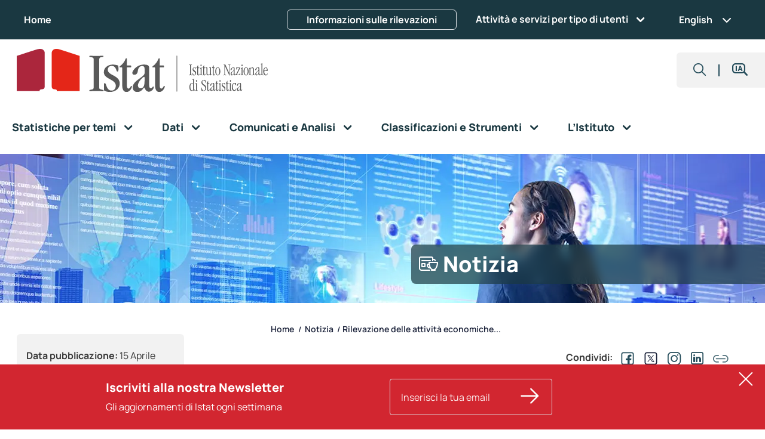

--- FILE ---
content_type: text/html; charset=UTF-8
request_url: https://www.istat.it/notizia/rilevazione-delle-attivita-economiche-per-limplementazione-della-nuova-classificazione-ateco-2/
body_size: 29266
content:
<!DOCTYPE html>
<html lang="it-IT" build="0.0.752.g.6c34257968">

<head>
	<meta charset="utf-8">
	<meta http-equiv="X-UA-Compatible" content="IE=edge">
	<meta name="viewport" content="width=device-width, initial-scale=1">
			<meta property="og:title" content="Rilevazione delle attività economiche - Riclassificazione Ateco 2025" />
		<meta property="og:description" content="Dal 15 aprile al 31 luglio 2024 si svolge la rilevazione delle attività economiche per l’implementazione della nuova classificazione ATECO 2025, che coinvolge un campione [&hellip;]" />
		<meta property="og:image" content="" />
		<meta property="og:url" content="https://www.istat.it/notizia/rilevazione-delle-attivita-economiche-per-limplementazione-della-nuova-classificazione-ateco-2/" />
		<meta property="datePublished" content="2024-04-15" />
		<meta property="dateModified" content="2024-06-08" />
		<meta name="description" content="Dal 15 aprile al 31 luglio 2024 si svolge la rilevazione delle attività economiche per l’implementazione della nuova classificazione ATECO 2025, che coinvolg">
	<link rel="stylesheet" href="https://www.istat.it/wp-content/themes/EGPbs5-child/splide/splide.min.css">
	<script src="https://www.istat.it/wp-content/themes/EGPbs5-child/splide/splide.min.js"></script>
	<script src="https://www.istat.it/wp-content/themes/EGPbs5-child/splide/splide-extension-auto-scroll.min.js"></script>
	<title>RILEVAZIONE DELLE ATTIVITA ECONOMICHE PER L&#8217;IMPLEMENTAZIONE DELLA NUOVA CLASSIFICAZIONE ATECO &#8211; Istat</title>
<meta name='robots' content='max-image-preview:large' />
<link rel="alternate" hreflang="it" href="https://www.istat.it/notizia/rilevazione-delle-attivita-economiche-per-limplementazione-della-nuova-classificazione-ateco-2/" />
<link rel="alternate" hreflang="x-default" href="https://www.istat.it/notizia/rilevazione-delle-attivita-economiche-per-limplementazione-della-nuova-classificazione-ateco-2/" />
<link rel='dns-prefetch' href='//www.istat.it' />
<link rel='dns-prefetch' href='//cdn.jsdelivr.net' />
<link rel='dns-prefetch' href='//code.jquery.com' />
<link rel="alternate" type="application/rss+xml" title="Istat &raquo; Feed" href="https://www.istat.it/feed/" />
<script type="text/javascript">
/* <![CDATA[ */
window._wpemojiSettings = {"baseUrl":"https:\/\/s.w.org\/images\/core\/emoji\/15.0.3\/72x72\/","ext":".png","svgUrl":"https:\/\/s.w.org\/images\/core\/emoji\/15.0.3\/svg\/","svgExt":".svg","source":{"concatemoji":"https:\/\/www.istat.it\/wp-includes\/js\/wp-emoji-release.min.js?ver=6.6.2"}};
/*! This file is auto-generated */
!function(i,n){var o,s,e;function c(e){try{var t={supportTests:e,timestamp:(new Date).valueOf()};sessionStorage.setItem(o,JSON.stringify(t))}catch(e){}}function p(e,t,n){e.clearRect(0,0,e.canvas.width,e.canvas.height),e.fillText(t,0,0);var t=new Uint32Array(e.getImageData(0,0,e.canvas.width,e.canvas.height).data),r=(e.clearRect(0,0,e.canvas.width,e.canvas.height),e.fillText(n,0,0),new Uint32Array(e.getImageData(0,0,e.canvas.width,e.canvas.height).data));return t.every(function(e,t){return e===r[t]})}function u(e,t,n){switch(t){case"flag":return n(e,"\ud83c\udff3\ufe0f\u200d\u26a7\ufe0f","\ud83c\udff3\ufe0f\u200b\u26a7\ufe0f")?!1:!n(e,"\ud83c\uddfa\ud83c\uddf3","\ud83c\uddfa\u200b\ud83c\uddf3")&&!n(e,"\ud83c\udff4\udb40\udc67\udb40\udc62\udb40\udc65\udb40\udc6e\udb40\udc67\udb40\udc7f","\ud83c\udff4\u200b\udb40\udc67\u200b\udb40\udc62\u200b\udb40\udc65\u200b\udb40\udc6e\u200b\udb40\udc67\u200b\udb40\udc7f");case"emoji":return!n(e,"\ud83d\udc26\u200d\u2b1b","\ud83d\udc26\u200b\u2b1b")}return!1}function f(e,t,n){var r="undefined"!=typeof WorkerGlobalScope&&self instanceof WorkerGlobalScope?new OffscreenCanvas(300,150):i.createElement("canvas"),a=r.getContext("2d",{willReadFrequently:!0}),o=(a.textBaseline="top",a.font="600 32px Arial",{});return e.forEach(function(e){o[e]=t(a,e,n)}),o}function t(e){var t=i.createElement("script");t.src=e,t.defer=!0,i.head.appendChild(t)}"undefined"!=typeof Promise&&(o="wpEmojiSettingsSupports",s=["flag","emoji"],n.supports={everything:!0,everythingExceptFlag:!0},e=new Promise(function(e){i.addEventListener("DOMContentLoaded",e,{once:!0})}),new Promise(function(t){var n=function(){try{var e=JSON.parse(sessionStorage.getItem(o));if("object"==typeof e&&"number"==typeof e.timestamp&&(new Date).valueOf()<e.timestamp+604800&&"object"==typeof e.supportTests)return e.supportTests}catch(e){}return null}();if(!n){if("undefined"!=typeof Worker&&"undefined"!=typeof OffscreenCanvas&&"undefined"!=typeof URL&&URL.createObjectURL&&"undefined"!=typeof Blob)try{var e="postMessage("+f.toString()+"("+[JSON.stringify(s),u.toString(),p.toString()].join(",")+"));",r=new Blob([e],{type:"text/javascript"}),a=new Worker(URL.createObjectURL(r),{name:"wpTestEmojiSupports"});return void(a.onmessage=function(e){c(n=e.data),a.terminate(),t(n)})}catch(e){}c(n=f(s,u,p))}t(n)}).then(function(e){for(var t in e)n.supports[t]=e[t],n.supports.everything=n.supports.everything&&n.supports[t],"flag"!==t&&(n.supports.everythingExceptFlag=n.supports.everythingExceptFlag&&n.supports[t]);n.supports.everythingExceptFlag=n.supports.everythingExceptFlag&&!n.supports.flag,n.DOMReady=!1,n.readyCallback=function(){n.DOMReady=!0}}).then(function(){return e}).then(function(){var e;n.supports.everything||(n.readyCallback(),(e=n.source||{}).concatemoji?t(e.concatemoji):e.wpemoji&&e.twemoji&&(t(e.twemoji),t(e.wpemoji)))}))}((window,document),window._wpemojiSettings);
/* ]]> */
</script>
<style id='wp-emoji-styles-inline-css' type='text/css'>

	img.wp-smiley, img.emoji {
		display: inline !important;
		border: none !important;
		box-shadow: none !important;
		height: 1em !important;
		width: 1em !important;
		margin: 0 0.07em !important;
		vertical-align: -0.1em !important;
		background: none !important;
		padding: 0 !important;
	}
</style>
<link rel='stylesheet' id='wp-block-library-css' href='https://www.istat.it/wp-includes/css/dist/block-library/style.min.css?ver=6.6.2' type='text/css' media='all' />
<link rel='stylesheet' id='acf-accordion-compatto-style-css' href='https://www.istat.it/wp-content/plugins/acf-gblocks/blocks/accordion_compatto/block.css?ver=6.6.2' type='text/css' media='all' />
<link rel='stylesheet' id='acf-accordion-livelli-style-css' href='https://www.istat.it/wp-content/plugins/acf-gblocks/blocks/accordion_livelli/block.css?ver=6.6.2' type='text/css' media='all' />
<style id='acf-box-alert-style-inline-css' type='text/css'>
.box-alert-attenzione {
	background-color: #D22630;
	border-radius: 0 20px;
	color: var(--white);
}
.box-alert-spiegazione {
	background-color: #313E42;
	border-radius: 0 20px;
	color: var(--white);
}
.box-alert-importante {
	background-color: #5C7986;
	border-radius: 0 20px;
	color: var(--white);
}
.box-alert-nota {
	background-color: var(--grigio-light);
	color: #192038;
}
.box-alert-info {
	background-color: var(--grigio-light);
	border-radius: 0 20px;
	color: var(--blu);
}

.box-alert-custom {
	border-radius: 0 20px;
	border-style:solid;
}

.border-nessuno {
	border-color: transparent;
}

.border-rosso {
	border-color: var(--rosso) ;
}
.border-grigio {
	border-color: var(--grigio) ;
}
.border-petrolio {
	border-color: var(--petrolio) ;
}

.box-alert-content p {
	font-size: 1rem;
}
.box-alert-content a:link, .box-alert-content a:visited, 
.box-alert-content a:hover, .box-alert-content a:active {
	color: var(--white);
	text-decoration: underline;
}
.box-alert-nota a:link, .box-alert-nota a:visited, 
.box-alert-info a:link, .box-alert-info a:visited, 
.box-alert-nota a:hover, .box-alert-nota a:active, 
.box-alert-info a:hover, .box-alert-info a:active {
	color: var(--blu);
	text-decoration: underline;
}
.box-alert-titolo {
	font-size: 28px;
	font-weight: 800;
}
</style>
<style id='acf-card-buttons-style-inline-css' type='text/css'>

.card_buttons p {
	margin-bottom: 0;
}
</style>
<link rel='stylesheet' id='acf-card-links-style-css' href='https://www.istat.it/wp-content/plugins/acf-gblocks/blocks/card_links/block.css?ver=6.6.2' type='text/css' media='all' />
<style id='acf-carosello-style-3-inline-css' type='text/css'>
.carousel .carousel-inner .carousel-item,
.slick_slider .slide_element {
    background-size: cover;
    background-position: center;
    background-repeat: no-repeat;
    min-height: 450px;
}

.cardslider.preview {
    opacity:0;
    border:2px dashed #666;
    transition:all 0.3s;
}

.slide_element:hover .cardslider.preview {
    opacity:0.6;
}
</style>
<style id='acf-carosello-iframe-style-3-inline-css' type='text/css'>

.carosello-iframe-container h3,
.carosello-iframe-container h3 a {
	font-size: 1.0625rem;
	font-weight: 800;
	color: var(--blu);
	line-height: 1.5rem;
	text-decoration: none;
}

.carosello-iframe-container .slick-slide:not(:last-child) {
	border-right: 1px solid;
	border-color: var(--grigio-medium);
}

.carosello-iframe-container .slider_navigation.side {
	top: 40%;
	width: 100%;
	height: 0;
	left: 0;
	margin-left: 0;
}

.row .arrow-big {
	padding: 0;
}

.row.slider_navigation .prev.arrow-circle,
.row.slider_navigation .next.arrow-circle {
	width: 40px;
	min-width: 40px;
	height: 40px;
	padding: 0;
	border-radius: 40px;
	border: 1px solid var(--rosso);
	color: black;
	vertical-align: middle;
	line-height: 42.5px;
	background-color: var(--white);
	font-size: 30px;
}

.slider_navigation .arrow-left {
	position: relative;
	left: -45px;
}
.slider_navigation .arrow-right {
	position: relative;
	left: auto;
	right:-45px;
}

.carosello-iframe-container .carousel-inner .carousel-item,
.slick_slider .slide_element {
    background-size: cover;
    background-position: center;
    background-repeat: no-repeat;
    min-height: 450px;
}

.cardslider.preview {
    opacity:0;
    border:2px dashed #666;
    transition:all 0.3s;
}

.slide_element:hover .cardslider.preview {
    opacity:0.6;
}
</style>
<style id='acf-cta-style-inline-css' type='text/css'>

.cta {
	min-height: 50px;
}
.cta i {
	font-size: 1.75rem;
	margin-right: 5px;
}

.cta a.white-bg i {
	color: var(--blu);
}
.cta a.cta:link, .cta a.cta:visited {
	width: auto;
	min-width: 270px;
	border-radius: 5px;
	font-weight: 600;
	padding: 10px;
	text-decoration: none;
}
.cta a.white-bg:link, .cta a.white-bg:visited {
	border: 1px solid;
	border-color: var(--petrolio);
	color: var(--petrolio);
}
.cta a.petrolio-light:link, .cta a.petrolio-light:visited {
	border: 1px solid var(--petrolio-light);
	background-color: var(--petrolio-light);
	color: var(--white);
}
.cta a.grigio:link, .cta a.grigio:visited {
	border: 1px solid;
	border-color: var(--grigio-medium);
	background-color: var(--grigio-medium);
	color: var(--white);
}
.cta a.petrolio-light-bg:hover, .cta a.petrolio-light-bg:active, 
.cta a.grigio:hover, .cta a.grigio:active {
	background-color: var(--petrolio);
}
.cta a.petrolio-light i, .cta a.grigio i {
	color: var(--white);
}

a.cta:link span, a.cta:visited span, a.cta:hover span {
	color: var(--grigio-light);
}
a.cta.white-bg:link span, a.cta.white-bg:visited span, a.cta.white-bg:hover span {
	color: var(--petrolio-light);
}
a.cta:link span.info-duration, a.cta:visited span.info-duration, a.cta:hover span.info-duration {
	color: var(--white);
}

a.cta.petrolio-light-bg:hover {
	color:#fff;
	background-color: var(--petrolio);
}
a.cta.petrolio-light-bg:hover span.info-duration {
	background-color: var(--white);
	color: var(--petrolio);
}

</style>
<link rel='stylesheet' id='acf-image-buttons-style-css' href='https://www.istat.it/wp-content/plugins/acf-gblocks/blocks/image_buttons/block.css?ver=6.6.2' type='text/css' media='all' />
<style id='acf-lista-media-detail-style-inline-css' type='text/css'>

.lista_media_detail .container,
.lista_media_detail .row {
	/*--bs-gutter-x: 0;*/
}

.lmd-row {
	margin-bottom: 3rem;
}

.lmd-row:last-child {
	margin-bottom: 0;
}

.lmd-img-x1 {
	min-height: 20px;
	aspect-ratio: 1;
	padding: 0;
	border-radius: 24px;
	background-position: center center;
	background-repeat: no-repeat;
	background-size: auto 100%;
}

.info .lmd-img-x1 {
	border-radius:0;
}

.top-img .lmd-img-x1 {
	height: 240px;
	aspect-ratio: auto;
	border-radius: 22px 22px 0 0;
}

.top-img .py-4.px-2 {
	border-radius: 24px;
	border: 2px solid;
	border-color: var(--petrolio-light);
	padding-top: 0 !important;
	padding-left: 0 !important;
	padding-right: 0 !important;
}

.top-img .col-md-12 {
	padding-left: 0;
	padding-right: 0;
}

.top-img .lmd-box-text {
	padding-top: 24px;
	padding-left: calc(var(--bs-gutter-x) * 1) !important;
	padding-right: calc(var(--bs-gutter-x) * 1) !important;
}

.col-md-2 .lmd-img-x1.portrait-img,
.col-md-4 .lmd-img-x1 {
	aspect-ratio: 0.7;
}

.col-md-5 .lmd-img-x1.landscape-img {
	aspect-ratio: 1.8;
	background-size: 100% auto;
}

.row .lmd-box-text {
	padding-left: 12px;
	padding-right: 0;
}

.lista_media_detail .grigio-img {
	border-radius: 0 24px 0 24px;
	background-color: var(--grigio-light);
}

.no-img .lmd-box-text {
	padding-left: 0;
}

.lista_media_detail .pretitle {
	font-family: Manrope, sans-serif;
	font-size: 0.8125;
	font-weight: 600;
	color: var(--azzurro);
	font-style: normal;
	line-height: 1.0625rem;
}

.lista_media_detail .subtitle {
	font-family: Manrope, sans-serif;
	font-size: 1rem;
	font-weight: 700;
	color: var(--blu);
	font-style: normal;
	line-height: 1.5rem;
}

.lista_media_detail h3 {
	margin: 0;
	font-family: Manrope, sans-serif;
	font-size: 1.375;
	font-style: normal;
	font-weight: 700;
	color: var(--blu);
	line-height: 2rem;
}

.lista_media_detail .no-img h3 {
	color: var(--grigio-dark);
}

.lista_media_detail .lmd-text {
	font-family: Manrope, sans-serif;
	font-size: 1rem;
	font-style: normal;
	font-weight: 400;
	color: var(--blu);
	line-height: 1.5rem;
}

.lista_media_detail .top-img .lmd-text {
	min-height: 105px;
	padding: 16px 0;
}

.lista_media_detail ul {
	margin-bottom: 0.5rem;
	padding-left: 0;
}

.lista_media_detail li {
	list-style-type: none;
}

.lista_media_detail li.mt-2 {
	margin-bottom: 0.5rem !important;
}

.lista_media_detail ul i.link_icons {
	font-size: 28px;
	vertical-align: middle;
	color: var(--rosso);
}

.lista_media_detail .cta a.cta:link, .lista_media_detail .cta a.cta:visited {
	min-width: 100px;
}

.lista_media_detail ul .cta i.link_icons {
	color: var(--blu);
}

.lista_media_detail .lmd-footer {
	font-family: Manrope, sans-serif;
	font-size: 1rem;
	font-style: normal;
	font-weight: 400;
	color: var(--blu);
	line-height: 1.5rem;
}

.lmd-row .lmd-text p:last-child,
.lmd-row .lmd-footer p:last-child {
	margin-bottom: 0;
}

</style>
<style id='acf-lista-media-link-style-inline-css' type='text/css'>
.testata-lista-link {
	background-position: center;
	background-repeat: no-repeat;
	background-size: cover;
	height: 128px;
}

.lista_media_link .title-icon {
	margin-left: .5rem !important;
}
.lista_media_link .testo-intro {
	padding: 0 0.4rem;
}
.lista_media_link .testo-intro p {
	margin-bottom: 0;
}
.lista_media_link ul {
	padding-left: 0;
}
.lista_media_link li {
	list-style-type: none;
	padding: 0 0.5em 0 0.1rem;
}
.lista_media_link li.mt-2 {
	margin-top: 1.5rem !important
}
.lista_media_link i.link_icons {
	vertical-align: middle;
	color: var(--rosso);
}
.lista_media_link.petrolio-light-bg i,
.lista_media_link.petrolio-bg i {
	color: var(--white);
}
.lista_media_link.petrolio-light-bg,
.lista_media_link.petrolio-light-bg a {
	color: var(--white);
}
.lista_media_link.petrolio-light-bg a:hover,
.lista_media_link.petrolio-bg a:hover {
	color: var(--bordeaux-light);
}
.info-duration {
	display: inline-block;
	margin-left: 10px;
	padding: 4px 8px;
	background-color: var(--grigio-dark);
	border-radius: 20px;
	font-size: 0.75rem;
	font-weight: 600;
	color: var(--white);
	line-height: 16px;
}
.petrolio-light-bg .info-duration,
.petrolio-bg .info-duration {
	background-color: var(--white);
	color: var(--petrolio);
	color: var(--blu);
}
.info-size {
	display: inline-block;
	margin-left: 10px;
	font-size: 0.875rem;
	color: var(--blu);
}
.petrolio-light-bg .info-size,
.petrolio-bg .info-size {
	color: var(--grigio-medium);
}
</style>
<style id='acf-lista-pulsanti-style-inline-css' type='text/css'>

.lista_pulsanti a:hover,
.lista_pulsanti a > span:hover{
	color: var(--white);
}
</style>
<style id='acf-lista-relatori-style-inline-css' type='text/css'>
.foto-relatore {
	background-position: center;
	background-repeat: no-repeat;
	background-size: cover;
	padding-top: 100%;
	border-radius: 10px;
}
.nominativo-relatore {
	font-size: 1.5rem;
	font-weight: 800;
}

.lista_relatori ul {
	margin: 0;
	padding: 0;
}
main.page-content .lista_relatori ul li {
	margin-bottom: inherit;
	list-style: none;
}
</style>
<style id='acf-lista-video-style-inline-css' type='text/css'>
.video_element {
	border-radius: 0 24px 0 24px;
}

.video_preview {
	padding-top: 56.6666%;
	background-position: center;
	background-repeat: no-repeat;
	background-size: cover;
}

.video_preview.loading {
animation:loading 2s infinite
}


@keyframes loading {
	0% {
		background-color: #0000;
	}

	50% {
		background-color: #0002;
	}

	100% {
		background-color: #0000;
	}
}
</style>
<style id='acf-paragrafo-due-colonne-style-inline-css' type='text/css'>
.divider {
	border-top: 2px solid #529DCC;
}
.paragrafo-dx p {
	margin-bottom: 0;
}
</style>
<style id='acf-post-grid-style-3-inline-css' type='text/css'>
.slick-track {
    height:100%;
    display: flex !important;
}

.slick-track > * {
    height: inherit !important;
}

.slick-list {
    padding:0 !important;
}

.post_grid .mode_slider {
    z-index: 2;
}

.post_grid .slick-initialized .slick-slide {
	display: block;
	padding-right: calc(var(--bs-gutter-x) / 2);
	padding-left: calc(var(--bs-gutter-x) / 2);
}

.slider_navigation.side {
	position: absolute;
	top: 50%;
	width: calc(100% + 4.5rem);
	margin-left: -3rem;
	z-index: 1;
	height: 0;
	padding: 0 !important;
}

.slider_navigation .prev, .slider_navigation .next {
    opacity:0.3;
	padding: 0;
	border: 0;
	background-color: transparent;
    transition:all 0.3s;
}

.slider_navigation .prev.active, .slider_navigation .next.active {
    opacity:1;
    cursor:pointer;
    color:var(--azzurro);
}

.post_grid.petrolio-light-bg .transparent-bg,
.post_grid.petrolio-bg .transparent-bg,
.post_grid.petrolio-light-bg .transparent-bg h6,
.post_grid.petrolio-bg .transparent-bg h6,
.post_grid.petrolio-light-bg .transparent-bg h3.cardtitle,
.post_grid.petrolio-bg .transparent-bg h3.cardtitle,
.post_grid.petrolio-light-bg .transparent-bg a.read_more,
.post_grid.petrolio-bg .transparent-bg a.read_more,
.post_grid.petrolio-light-bg .transparent-bg .read_more_label,
.post_grid.petrolio-bg .transparent-bg .read_more_label
 {
    color: var(--white);
}

.post_grid.petrolio-light-bg .transparent-bg a.read_more:hover,
.post_grid.petrolio-bg .transparent-bg a.read_more:hover,
.post_grid.petrolio-light-bg .transparent-bg a>.read_more_label:hover,
.post_grid.petrolio-bg .transparent-bg a>.read_more_label:hover {
    color: var(--bordeaux-light) !important;
}

.post_grid .data {
	font-size: 0.8125rem;
	font-style: normal;
	font-weight: 600;
	line-height: 1.0625rem;
}

.read_more:hover {
    color: var(--blu);
}

.template_links a {
	padding-left: 1em;
	position: relative;
}

.template_links a::before {
	content: "\2022";
	position: absolute;
	left: 0;
}

.news-container.white-bg {
	color:inherit;
}

.news-container.white-bg .cardtext {
	color:var(--petrolio-dark);
}

.news-container.white-bg a:hover {
	color: var(--rosso);
	text-decoration: underline;
}
</style>
<link rel='stylesheet' id='acf-section-title-style-css' href='https://www.istat.it/wp-content/plugins/acf-gblocks/blocks/section_title/block.css?ver=6.6.2' type='text/css' media='all' />
<style id='acf-separatore-style-inline-css' type='text/css'>
.divider-horizontal {
	width: 7px;
	height: 7px;
	transform: rotate(45deg);
	background-color: #D22630;
	border-radius: 1px;
}
</style>
<style id='acf-social-style-inline-css' type='text/css'>
main.page-content .social-block,
div.page-content .social-block {
	margin: 0 0 1rem;
}

a.link-social {
	text-decoration: none;
	font-size: 35px;
	position: relative;
	top: 8px;
}
</style>
<style id='acf-spacer-style-inline-css' type='text/css'>
.spacer-bottom {
	margin-bottom: 56px;
}
</style>
<style id='acf-sportello-giornalisti-style-inline-css' type='text/css'>
.box-sportello-giornalisti {
	background-color: #325E99;
	color: var(--white);
	font-size: 1rem;
}
.box-sportello-giornalisti i {
	font-size: 28px;
	vertical-align: bottom;
}
.box-sportello-giornalisti h2.titolo {
	margin-bottom: 0;
	font-size: 2rem;
	font-weight: bold;
	color: var(--white);
	line-height: 1.55;
}
.box-sportello-giornalisti a:link, .box-sportello-giornalisti a:visited, 
.box-sportello-giornalisti a:hover, .box-sportello-giornalisti a:active {
	color: var(--white);
}
a.hide-icon[href^="mailto:"] {
	padding-left: 0;
}
a.hide-icon[href^="mailto:"]::before {
	display: none;
}
</style>
<style id='acf-subpages-style-inline-css' type='text/css'>
.immagine_card {
    padding-top:55%;
    background-size: cover;
    background-position: 50% 50%;
}

.subpage_card {
	height: 100%;
	border: 1px solid var(--petrolio-light);
	overflow: hidden;
}

.subpage_card h3 {
    font-size:1.5rem;
}

.subpage_card .titolo_link .link_icons {
    color:var(--petrolio);
    font-size:28px;
}
</style>
<style id='filebird-block-filebird-gallery-style-inline-css' type='text/css'>
ul.filebird-block-filebird-gallery{margin:auto!important;padding:0!important;width:100%}ul.filebird-block-filebird-gallery.layout-grid{display:grid;grid-gap:20px;align-items:stretch;grid-template-columns:repeat(var(--columns),1fr);justify-items:stretch}ul.filebird-block-filebird-gallery.layout-grid li img{border:1px solid #ccc;box-shadow:2px 2px 6px 0 rgba(0,0,0,.3);height:100%;max-width:100%;-o-object-fit:cover;object-fit:cover;width:100%}ul.filebird-block-filebird-gallery.layout-masonry{-moz-column-count:var(--columns);-moz-column-gap:var(--space);column-gap:var(--space);-moz-column-width:var(--min-width);columns:var(--min-width) var(--columns);display:block;overflow:auto}ul.filebird-block-filebird-gallery.layout-masonry li{margin-bottom:var(--space)}ul.filebird-block-filebird-gallery li{list-style:none}ul.filebird-block-filebird-gallery li figure{height:100%;margin:0;padding:0;position:relative;width:100%}ul.filebird-block-filebird-gallery li figure figcaption{background:linear-gradient(0deg,rgba(0,0,0,.7),rgba(0,0,0,.3) 70%,transparent);bottom:0;box-sizing:border-box;color:#fff;font-size:.8em;margin:0;max-height:100%;overflow:auto;padding:3em .77em .7em;position:absolute;text-align:center;width:100%;z-index:2}ul.filebird-block-filebird-gallery li figure figcaption a{color:inherit}

</style>
<link rel='stylesheet' id='bootstrap-css' href='https://cdn.jsdelivr.net/npm/bootstrap@5.3.2/dist/css/bootstrap.min.css?ver=6.6.2' type='text/css' media='all' />
<link rel='stylesheet' id='slick-style-css' href='https://www.istat.it/wp-content/plugins/acf-gblocks/lib/slick/slick.css?ver=6.6.2' type='text/css' media='all' />
<link rel='stylesheet' id='slick-theme-css' href='https://www.istat.it/wp-content/plugins/acf-gblocks/lib/slick/slick-theme.css?ver=6.6.2' type='text/css' media='all' />
<link rel='stylesheet' id='bb-tcs-editor-style-shared-css' href='https://www.istat.it/wp-content/themes/EGPbs5-child/editor-style-shared.css' type='text/css' media='all' />
<style id='global-styles-inline-css' type='text/css'>
:root{--wp--preset--aspect-ratio--square: 1;--wp--preset--aspect-ratio--4-3: 4/3;--wp--preset--aspect-ratio--3-4: 3/4;--wp--preset--aspect-ratio--3-2: 3/2;--wp--preset--aspect-ratio--2-3: 2/3;--wp--preset--aspect-ratio--16-9: 16/9;--wp--preset--aspect-ratio--9-16: 9/16;--wp--preset--color--black: #000000;--wp--preset--color--cyan-bluish-gray: #abb8c3;--wp--preset--color--white: #ffffff;--wp--preset--color--pale-pink: #f78da7;--wp--preset--color--vivid-red: #cf2e2e;--wp--preset--color--luminous-vivid-orange: #ff6900;--wp--preset--color--luminous-vivid-amber: #fcb900;--wp--preset--color--light-green-cyan: #7bdcb5;--wp--preset--color--vivid-green-cyan: #00d084;--wp--preset--color--pale-cyan-blue: #8ed1fc;--wp--preset--color--vivid-cyan-blue: #0693e3;--wp--preset--color--vivid-purple: #9b51e0;--wp--preset--color--nero: #000000;--wp--preset--color--bianco: #ffffff;--wp--preset--color--petrolio: var(--petrolio);--wp--preset--color--petrolio-dark: var(--petrolio-dark);--wp--preset--color--petrolio-light: var(--petrolio-light);--wp--preset--color--petrolio-chiarissimo: var(--petrolio-chiarissimo);--wp--preset--color--bordeaux: var(--bordeaux);--wp--preset--color--bordeaux-light: var(--bordeaux-light);--wp--preset--color--rosso: var(--rosso);--wp--preset--color--blu: var(--blu);--wp--preset--color--blu-medium: var(--blu-medium);--wp--preset--color--blu-light: var(--blu-light);--wp--preset--color--grigio: var(--grigio);--wp--preset--color--grigio-light: var(--grigio-light);--wp--preset--color--grigio-medium: var(--grigio-medium);--wp--preset--color--grigio-dark: var(--grigio-dark);--wp--preset--color--azzurro: var(--azzurro);--wp--preset--color--azzurro-medium: var(--azzurro-medium);--wp--preset--color--azzurro-light: var(--azzurro-light);--wp--preset--gradient--vivid-cyan-blue-to-vivid-purple: linear-gradient(135deg,rgba(6,147,227,1) 0%,rgb(155,81,224) 100%);--wp--preset--gradient--light-green-cyan-to-vivid-green-cyan: linear-gradient(135deg,rgb(122,220,180) 0%,rgb(0,208,130) 100%);--wp--preset--gradient--luminous-vivid-amber-to-luminous-vivid-orange: linear-gradient(135deg,rgba(252,185,0,1) 0%,rgba(255,105,0,1) 100%);--wp--preset--gradient--luminous-vivid-orange-to-vivid-red: linear-gradient(135deg,rgba(255,105,0,1) 0%,rgb(207,46,46) 100%);--wp--preset--gradient--very-light-gray-to-cyan-bluish-gray: linear-gradient(135deg,rgb(238,238,238) 0%,rgb(169,184,195) 100%);--wp--preset--gradient--cool-to-warm-spectrum: linear-gradient(135deg,rgb(74,234,220) 0%,rgb(151,120,209) 20%,rgb(207,42,186) 40%,rgb(238,44,130) 60%,rgb(251,105,98) 80%,rgb(254,248,76) 100%);--wp--preset--gradient--blush-light-purple: linear-gradient(135deg,rgb(255,206,236) 0%,rgb(152,150,240) 100%);--wp--preset--gradient--blush-bordeaux: linear-gradient(135deg,rgb(254,205,165) 0%,rgb(254,45,45) 50%,rgb(107,0,62) 100%);--wp--preset--gradient--luminous-dusk: linear-gradient(135deg,rgb(255,203,112) 0%,rgb(199,81,192) 50%,rgb(65,88,208) 100%);--wp--preset--gradient--pale-ocean: linear-gradient(135deg,rgb(255,245,203) 0%,rgb(182,227,212) 50%,rgb(51,167,181) 100%);--wp--preset--gradient--electric-grass: linear-gradient(135deg,rgb(202,248,128) 0%,rgb(113,206,126) 100%);--wp--preset--gradient--midnight: linear-gradient(135deg,rgb(2,3,129) 0%,rgb(40,116,252) 100%);--wp--preset--font-size--small: 13px;--wp--preset--font-size--medium: clamp(14px, 0.875rem + ((1vw - 3.2px) * 0.469), 20px);--wp--preset--font-size--large: clamp(22.041px, 1.378rem + ((1vw - 3.2px) * 1.091), 36px);--wp--preset--font-size--x-large: clamp(25.014px, 1.563rem + ((1vw - 3.2px) * 1.327), 42px);--wp--preset--font-family--body: "Manrope", sans-serif;--wp--preset--spacing--20: 0.44rem;--wp--preset--spacing--30: 0.67rem;--wp--preset--spacing--40: 1rem;--wp--preset--spacing--50: 1.5rem;--wp--preset--spacing--60: 2.25rem;--wp--preset--spacing--70: 3.38rem;--wp--preset--spacing--80: 5.06rem;--wp--preset--shadow--natural: 6px 6px 9px rgba(0, 0, 0, 0.2);--wp--preset--shadow--deep: 12px 12px 50px rgba(0, 0, 0, 0.4);--wp--preset--shadow--sharp: 6px 6px 0px rgba(0, 0, 0, 0.2);--wp--preset--shadow--outlined: 6px 6px 0px -3px rgba(255, 255, 255, 1), 6px 6px rgba(0, 0, 0, 1);--wp--preset--shadow--crisp: 6px 6px 0px rgba(0, 0, 0, 1);}:root { --wp--style--global--content-size: 1100px;--wp--style--global--wide-size: ; }:where(body) { margin: 0; }.wp-site-blocks { padding-top: var(--wp--style--root--padding-top); padding-bottom: var(--wp--style--root--padding-bottom); }.has-global-padding { padding-right: var(--wp--style--root--padding-right); padding-left: var(--wp--style--root--padding-left); }.has-global-padding > .alignfull { margin-right: calc(var(--wp--style--root--padding-right) * -1); margin-left: calc(var(--wp--style--root--padding-left) * -1); }.has-global-padding :where(:not(.alignfull.is-layout-flow) > .has-global-padding:not(.wp-block-block, .alignfull)) { padding-right: 0; padding-left: 0; }.has-global-padding :where(:not(.alignfull.is-layout-flow) > .has-global-padding:not(.wp-block-block, .alignfull)) > .alignfull { margin-left: 0; margin-right: 0; }.wp-site-blocks > .alignleft { float: left; margin-right: 2em; }.wp-site-blocks > .alignright { float: right; margin-left: 2em; }.wp-site-blocks > .aligncenter { justify-content: center; margin-left: auto; margin-right: auto; }:where(.is-layout-flex){gap: 0.5em;}:where(.is-layout-grid){gap: 0.5em;}.is-layout-flow > .alignleft{float: left;margin-inline-start: 0;margin-inline-end: 2em;}.is-layout-flow > .alignright{float: right;margin-inline-start: 2em;margin-inline-end: 0;}.is-layout-flow > .aligncenter{margin-left: auto !important;margin-right: auto !important;}.is-layout-constrained > .alignleft{float: left;margin-inline-start: 0;margin-inline-end: 2em;}.is-layout-constrained > .alignright{float: right;margin-inline-start: 2em;margin-inline-end: 0;}.is-layout-constrained > .aligncenter{margin-left: auto !important;margin-right: auto !important;}.is-layout-constrained > :where(:not(.alignleft):not(.alignright):not(.alignfull)){max-width: var(--wp--style--global--content-size);margin-left: auto !important;margin-right: auto !important;}.is-layout-constrained > .alignwide{max-width: var(--wp--style--global--wide-size);}body .is-layout-flex{display: flex;}.is-layout-flex{flex-wrap: wrap;align-items: center;}.is-layout-flex > :is(*, div){margin: 0;}body .is-layout-grid{display: grid;}.is-layout-grid > :is(*, div){margin: 0;}body{font-family: Manrope;font-size: clamp(14px, 0.875rem + ((1vw - 3.2px) * 0.156), 16px);font-style: normal;font-weight: 400;line-height: 1.55;--wp--style--root--padding-top: 0px;--wp--style--root--padding-right: 0px;--wp--style--root--padding-bottom: 0px;--wp--style--root--padding-left: 0px;}a:where(:not(.wp-element-button)){text-decoration: underline;}:root :where(.wp-element-button, .wp-block-button__link){background-color: #32373c;border-width: 0;color: #fff;font-family: inherit;font-size: inherit;line-height: inherit;padding: calc(0.667em + 2px) calc(1.333em + 2px);text-decoration: none;}.has-black-color{color: var(--wp--preset--color--black) !important;}.has-cyan-bluish-gray-color{color: var(--wp--preset--color--cyan-bluish-gray) !important;}.has-white-color{color: var(--wp--preset--color--white) !important;}.has-pale-pink-color{color: var(--wp--preset--color--pale-pink) !important;}.has-vivid-red-color{color: var(--wp--preset--color--vivid-red) !important;}.has-luminous-vivid-orange-color{color: var(--wp--preset--color--luminous-vivid-orange) !important;}.has-luminous-vivid-amber-color{color: var(--wp--preset--color--luminous-vivid-amber) !important;}.has-light-green-cyan-color{color: var(--wp--preset--color--light-green-cyan) !important;}.has-vivid-green-cyan-color{color: var(--wp--preset--color--vivid-green-cyan) !important;}.has-pale-cyan-blue-color{color: var(--wp--preset--color--pale-cyan-blue) !important;}.has-vivid-cyan-blue-color{color: var(--wp--preset--color--vivid-cyan-blue) !important;}.has-vivid-purple-color{color: var(--wp--preset--color--vivid-purple) !important;}.has-nero-color{color: var(--wp--preset--color--nero) !important;}.has-bianco-color{color: var(--wp--preset--color--bianco) !important;}.has-petrolio-color{color: var(--wp--preset--color--petrolio) !important;}.has-petrolio-dark-color{color: var(--wp--preset--color--petrolio-dark) !important;}.has-petrolio-light-color{color: var(--wp--preset--color--petrolio-light) !important;}.has-petrolio-chiarissimo-color{color: var(--wp--preset--color--petrolio-chiarissimo) !important;}.has-bordeaux-color{color: var(--wp--preset--color--bordeaux) !important;}.has-bordeaux-light-color{color: var(--wp--preset--color--bordeaux-light) !important;}.has-rosso-color{color: var(--wp--preset--color--rosso) !important;}.has-blu-color{color: var(--wp--preset--color--blu) !important;}.has-blu-medium-color{color: var(--wp--preset--color--blu-medium) !important;}.has-blu-light-color{color: var(--wp--preset--color--blu-light) !important;}.has-grigio-color{color: var(--wp--preset--color--grigio) !important;}.has-grigio-light-color{color: var(--wp--preset--color--grigio-light) !important;}.has-grigio-medium-color{color: var(--wp--preset--color--grigio-medium) !important;}.has-grigio-dark-color{color: var(--wp--preset--color--grigio-dark) !important;}.has-azzurro-color{color: var(--wp--preset--color--azzurro) !important;}.has-azzurro-medium-color{color: var(--wp--preset--color--azzurro-medium) !important;}.has-azzurro-light-color{color: var(--wp--preset--color--azzurro-light) !important;}.has-black-background-color{background-color: var(--wp--preset--color--black) !important;}.has-cyan-bluish-gray-background-color{background-color: var(--wp--preset--color--cyan-bluish-gray) !important;}.has-white-background-color{background-color: var(--wp--preset--color--white) !important;}.has-pale-pink-background-color{background-color: var(--wp--preset--color--pale-pink) !important;}.has-vivid-red-background-color{background-color: var(--wp--preset--color--vivid-red) !important;}.has-luminous-vivid-orange-background-color{background-color: var(--wp--preset--color--luminous-vivid-orange) !important;}.has-luminous-vivid-amber-background-color{background-color: var(--wp--preset--color--luminous-vivid-amber) !important;}.has-light-green-cyan-background-color{background-color: var(--wp--preset--color--light-green-cyan) !important;}.has-vivid-green-cyan-background-color{background-color: var(--wp--preset--color--vivid-green-cyan) !important;}.has-pale-cyan-blue-background-color{background-color: var(--wp--preset--color--pale-cyan-blue) !important;}.has-vivid-cyan-blue-background-color{background-color: var(--wp--preset--color--vivid-cyan-blue) !important;}.has-vivid-purple-background-color{background-color: var(--wp--preset--color--vivid-purple) !important;}.has-nero-background-color{background-color: var(--wp--preset--color--nero) !important;}.has-bianco-background-color{background-color: var(--wp--preset--color--bianco) !important;}.has-petrolio-background-color{background-color: var(--wp--preset--color--petrolio) !important;}.has-petrolio-dark-background-color{background-color: var(--wp--preset--color--petrolio-dark) !important;}.has-petrolio-light-background-color{background-color: var(--wp--preset--color--petrolio-light) !important;}.has-petrolio-chiarissimo-background-color{background-color: var(--wp--preset--color--petrolio-chiarissimo) !important;}.has-bordeaux-background-color{background-color: var(--wp--preset--color--bordeaux) !important;}.has-bordeaux-light-background-color{background-color: var(--wp--preset--color--bordeaux-light) !important;}.has-rosso-background-color{background-color: var(--wp--preset--color--rosso) !important;}.has-blu-background-color{background-color: var(--wp--preset--color--blu) !important;}.has-blu-medium-background-color{background-color: var(--wp--preset--color--blu-medium) !important;}.has-blu-light-background-color{background-color: var(--wp--preset--color--blu-light) !important;}.has-grigio-background-color{background-color: var(--wp--preset--color--grigio) !important;}.has-grigio-light-background-color{background-color: var(--wp--preset--color--grigio-light) !important;}.has-grigio-medium-background-color{background-color: var(--wp--preset--color--grigio-medium) !important;}.has-grigio-dark-background-color{background-color: var(--wp--preset--color--grigio-dark) !important;}.has-azzurro-background-color{background-color: var(--wp--preset--color--azzurro) !important;}.has-azzurro-medium-background-color{background-color: var(--wp--preset--color--azzurro-medium) !important;}.has-azzurro-light-background-color{background-color: var(--wp--preset--color--azzurro-light) !important;}.has-black-border-color{border-color: var(--wp--preset--color--black) !important;}.has-cyan-bluish-gray-border-color{border-color: var(--wp--preset--color--cyan-bluish-gray) !important;}.has-white-border-color{border-color: var(--wp--preset--color--white) !important;}.has-pale-pink-border-color{border-color: var(--wp--preset--color--pale-pink) !important;}.has-vivid-red-border-color{border-color: var(--wp--preset--color--vivid-red) !important;}.has-luminous-vivid-orange-border-color{border-color: var(--wp--preset--color--luminous-vivid-orange) !important;}.has-luminous-vivid-amber-border-color{border-color: var(--wp--preset--color--luminous-vivid-amber) !important;}.has-light-green-cyan-border-color{border-color: var(--wp--preset--color--light-green-cyan) !important;}.has-vivid-green-cyan-border-color{border-color: var(--wp--preset--color--vivid-green-cyan) !important;}.has-pale-cyan-blue-border-color{border-color: var(--wp--preset--color--pale-cyan-blue) !important;}.has-vivid-cyan-blue-border-color{border-color: var(--wp--preset--color--vivid-cyan-blue) !important;}.has-vivid-purple-border-color{border-color: var(--wp--preset--color--vivid-purple) !important;}.has-nero-border-color{border-color: var(--wp--preset--color--nero) !important;}.has-bianco-border-color{border-color: var(--wp--preset--color--bianco) !important;}.has-petrolio-border-color{border-color: var(--wp--preset--color--petrolio) !important;}.has-petrolio-dark-border-color{border-color: var(--wp--preset--color--petrolio-dark) !important;}.has-petrolio-light-border-color{border-color: var(--wp--preset--color--petrolio-light) !important;}.has-petrolio-chiarissimo-border-color{border-color: var(--wp--preset--color--petrolio-chiarissimo) !important;}.has-bordeaux-border-color{border-color: var(--wp--preset--color--bordeaux) !important;}.has-bordeaux-light-border-color{border-color: var(--wp--preset--color--bordeaux-light) !important;}.has-rosso-border-color{border-color: var(--wp--preset--color--rosso) !important;}.has-blu-border-color{border-color: var(--wp--preset--color--blu) !important;}.has-blu-medium-border-color{border-color: var(--wp--preset--color--blu-medium) !important;}.has-blu-light-border-color{border-color: var(--wp--preset--color--blu-light) !important;}.has-grigio-border-color{border-color: var(--wp--preset--color--grigio) !important;}.has-grigio-light-border-color{border-color: var(--wp--preset--color--grigio-light) !important;}.has-grigio-medium-border-color{border-color: var(--wp--preset--color--grigio-medium) !important;}.has-grigio-dark-border-color{border-color: var(--wp--preset--color--grigio-dark) !important;}.has-azzurro-border-color{border-color: var(--wp--preset--color--azzurro) !important;}.has-azzurro-medium-border-color{border-color: var(--wp--preset--color--azzurro-medium) !important;}.has-azzurro-light-border-color{border-color: var(--wp--preset--color--azzurro-light) !important;}.has-vivid-cyan-blue-to-vivid-purple-gradient-background{background: var(--wp--preset--gradient--vivid-cyan-blue-to-vivid-purple) !important;}.has-light-green-cyan-to-vivid-green-cyan-gradient-background{background: var(--wp--preset--gradient--light-green-cyan-to-vivid-green-cyan) !important;}.has-luminous-vivid-amber-to-luminous-vivid-orange-gradient-background{background: var(--wp--preset--gradient--luminous-vivid-amber-to-luminous-vivid-orange) !important;}.has-luminous-vivid-orange-to-vivid-red-gradient-background{background: var(--wp--preset--gradient--luminous-vivid-orange-to-vivid-red) !important;}.has-very-light-gray-to-cyan-bluish-gray-gradient-background{background: var(--wp--preset--gradient--very-light-gray-to-cyan-bluish-gray) !important;}.has-cool-to-warm-spectrum-gradient-background{background: var(--wp--preset--gradient--cool-to-warm-spectrum) !important;}.has-blush-light-purple-gradient-background{background: var(--wp--preset--gradient--blush-light-purple) !important;}.has-blush-bordeaux-gradient-background{background: var(--wp--preset--gradient--blush-bordeaux) !important;}.has-luminous-dusk-gradient-background{background: var(--wp--preset--gradient--luminous-dusk) !important;}.has-pale-ocean-gradient-background{background: var(--wp--preset--gradient--pale-ocean) !important;}.has-electric-grass-gradient-background{background: var(--wp--preset--gradient--electric-grass) !important;}.has-midnight-gradient-background{background: var(--wp--preset--gradient--midnight) !important;}.has-small-font-size{font-size: var(--wp--preset--font-size--small) !important;}.has-medium-font-size{font-size: var(--wp--preset--font-size--medium) !important;}.has-large-font-size{font-size: var(--wp--preset--font-size--large) !important;}.has-x-large-font-size{font-size: var(--wp--preset--font-size--x-large) !important;}.has-body-font-family{font-family: var(--wp--preset--font-family--body) !important;}
:where(.wp-block-post-template.is-layout-flex){gap: 1.25em;}:where(.wp-block-post-template.is-layout-grid){gap: 1.25em;}
:where(.wp-block-columns.is-layout-flex){gap: 2em;}:where(.wp-block-columns.is-layout-grid){gap: 2em;}
:root :where(.wp-block-pullquote){font-size: clamp(0.984em, 0.984rem + ((1vw - 0.2em) * 0.645), 1.5em);line-height: 1.6;}
</style>
<link rel='stylesheet' id='contact-form-7-css' href='https://www.istat.it/wp-content/plugins/contact-form-7/includes/css/styles.css?ver=6.0.6' type='text/css' media='all' />
<link rel='stylesheet' id='flexy-breadcrumb-css' href='https://www.istat.it/wp-content/plugins/flexy-breadcrumb/public/css/flexy-breadcrumb-public.css?ver=1.2.1' type='text/css' media='all' />
<link rel='stylesheet' id='flexy-breadcrumb-font-awesome-css' href='https://www.istat.it/wp-content/plugins/flexy-breadcrumb/public/css/font-awesome.min.css?ver=4.7.0' type='text/css' media='all' />
<link rel='stylesheet' id='mailup-css' href='https://www.istat.it/wp-content/plugins/mailup-email-and-newsletter-subscription-form/public/css/mailup-public.css?ver=1.2.7' type='text/css' media='all' />
<link rel='stylesheet' id='splide-css' href='https://www.istat.it/wp-content/themes/EGPbs5-child/splide/splide.min.css?ver=6.6.2' type='text/css' media='all' />
<link rel='stylesheet' id='custom-select-css' href='https://www.istat.it/wp-content/themes/EGPbs5-child/assets/custom-select.css?ver=6.6.2' type='text/css' media='all' />
<link rel='stylesheet' id='mmenu-css' href='https://www.istat.it/wp-content/themes/EGPbs5-child/assets/mobileMenu/hc-offcanvas-nav-istat.css?ver=6.6.2' type='text/css' media='all' />
<link rel='stylesheet' id='jquery-ui-css' href='https://code.jquery.com/ui/1.13.3/themes/smoothness/jquery-ui.css?ver=6.6.2' type='text/css' media='all' />
<link rel='stylesheet' id='select2-css' href='https://www.istat.it/wp-content/themes/EGPbs5-child/assets/select2/css/select2.min.css?ver=6.6.2' type='text/css' media='all' />
<link rel='stylesheet' id='EGP-style-css' href='https://www.istat.it/wp-content/themes/EGPbs5/style.css?ver=6.6.2' type='text/css' media='all' />
<link rel='stylesheet' id='acffa_font-awesome-css' href='https://www.istat.it/wp-content/themes/EGPbs5-child/assets/fontawesome/css/all.min.css?ver=6.5.2' type='text/css' media='all' />
<link rel='stylesheet' id='chld_thm_cfg_separate-css' href='https://www.istat.it/wp-content/themes/EGPbs5-child/responsive.css?ver=6.6.2' type='text/css' media='all' />
<script type="text/javascript" id="wpml-cookie-js-extra">
/* <![CDATA[ */
var wpml_cookies = {"wp-wpml_current_language":{"value":"it","expires":1,"path":"\/"}};
var wpml_cookies = {"wp-wpml_current_language":{"value":"it","expires":1,"path":"\/"}};
/* ]]> */
</script>
<script type="text/javascript" src="https://www.istat.it/wp-content/plugins/sitepress-multilingual-cms/res/js/cookies/language-cookie.js?ver=486900" id="wpml-cookie-js" defer="defer" data-wp-strategy="defer"></script>
<script type="text/javascript" src="https://www.istat.it/wp-content/plugins/acf-gblocks/blocks/accordion_compatto/block.js?ver=6.6.2" id="acf-accordion-compatto-script-js"></script>
<script type="text/javascript" src="https://www.istat.it/wp-content/plugins/acf-gblocks/blocks/accordion_livelli/block.js?ver=6.6.2" id="acf-accordion-livelli-script-js"></script>
<script type="text/javascript" src="https://www.istat.it/wp-content/plugins/acf-gblocks/blocks/box_alert/block.js?ver=6.6.2" id="acf-box-alert-script-js"></script>
<script type="text/javascript" src="https://www.istat.it/wp-content/plugins/acf-gblocks/blocks/card_buttons/block.js?ver=6.6.2" id="acf-card-buttons-script-js"></script>
<script type="text/javascript" src="https://www.istat.it/wp-content/plugins/acf-gblocks/blocks/card_links/block.js?ver=6.6.2" id="acf-card-links-script-js"></script>
<script type="text/javascript" src="https://www.istat.it/wp-includes/js/jquery/jquery.min.js?ver=3.7.1" id="jquery-core-js"></script>
<script type="text/javascript" src="https://www.istat.it/wp-includes/js/jquery/jquery-migrate.min.js?ver=3.4.1" id="jquery-migrate-js"></script>
<script type="text/javascript" src="https://www.istat.it/wp-content/plugins/acf-gblocks/blocks/carousel/block.js?ver=6.6.2" id="acf-carosello-script-3-js"></script>
<script type="text/javascript" src="https://www.istat.it/wp-content/plugins/acf-gblocks/blocks/carousel_iframe/block.js?ver=6.6.2" id="acf-carosello-iframe-script-3-js"></script>
<script type="text/javascript" src="https://www.istat.it/wp-content/plugins/acf-gblocks/blocks/cta/block.js?ver=6.6.2" id="acf-cta-script-js"></script>
<script type="text/javascript" src="https://www.istat.it/wp-content/plugins/acf-gblocks/blocks/image_buttons/block.js?ver=6.6.2" id="acf-image-buttons-script-js"></script>
<script type="text/javascript" src="https://www.istat.it/wp-content/plugins/acf-gblocks/blocks/lista_media_detail/block.js?ver=6.6.2" id="acf-lista-media-detail-script-js"></script>
<script type="text/javascript" src="https://www.istat.it/wp-content/plugins/acf-gblocks/blocks/lista_media_link/block.js?ver=6.6.2" id="acf-lista-media-link-script-js"></script>
<script type="text/javascript" src="https://www.istat.it/wp-content/plugins/acf-gblocks/blocks/lista_pulsanti/block.js?ver=6.6.2" id="acf-lista-pulsanti-script-js"></script>
<script type="text/javascript" src="https://www.istat.it/wp-content/plugins/acf-gblocks/blocks/lista_relatori/block.js?ver=6.6.2" id="acf-lista-relatori-script-js"></script>
<script type="text/javascript" src="https://www.istat.it/wp-content/plugins/acf-gblocks/blocks/lista_video/block.js?ver=6.6.2" id="acf-lista-video-script-2-js"></script>
<script type="text/javascript" src="https://www.istat.it/wp-content/plugins/acf-gblocks/blocks/paragrafo_due_colonne/block.js?ver=6.6.2" id="acf-paragrafo-due-colonne-script-js"></script>
<script type="text/javascript" src="https://www.istat.it/wp-content/plugins/acf-gblocks/blocks/post_grid/block.js?ver=6.6.2" id="acf-post-grid-script-3-js"></script>
<script type="text/javascript" src="https://www.istat.it/wp-content/plugins/acf-gblocks/blocks/section_title/block.js?ver=6.6.2" id="acf-section-title-script-js"></script>
<script type="text/javascript" src="https://www.istat.it/wp-content/plugins/acf-gblocks/blocks/separatore/block.js?ver=6.6.2" id="acf-separatore-script-js"></script>
<script type="text/javascript" src="https://www.istat.it/wp-content/plugins/acf-gblocks/blocks/social/block.js?ver=6.6.2" id="acf-social-script-js"></script>
<script type="text/javascript" src="https://www.istat.it/wp-content/plugins/acf-gblocks/blocks/spacer/block.js?ver=6.6.2" id="acf-spacer-script-js"></script>
<script type="text/javascript" src="https://www.istat.it/wp-content/plugins/acf-gblocks/blocks/sportello_giornalisti/block.js?ver=6.6.2" id="acf-sportello-giornalisti-script-js"></script>
<script type="text/javascript" src="https://www.istat.it/wp-content/plugins/acf-gblocks/blocks/subpages/block.js?ver=6.6.2" id="acf-subpages-script-js"></script>
<script type="text/javascript" src="https://cdn.jsdelivr.net/npm/bootstrap@5.3.2/dist/js/bootstrap.bundle.min.js?ver=6.6.2" id="bootstrap-js"></script>
<script type="text/javascript" src="https://www.istat.it/wp-includes/js/dist/hooks.min.js?ver=2810c76e705dd1a53b18" id="wp-hooks-js"></script>
<script type="text/javascript" src="https://www.istat.it/wp-includes/js/dist/i18n.min.js?ver=5e580eb46a90c2b997e6" id="wp-i18n-js"></script>
<script type="text/javascript" id="wp-i18n-js-after">
/* <![CDATA[ */
wp.i18n.setLocaleData( { 'text direction\u0004ltr': [ 'ltr' ] } );
/* ]]> */
</script>
<script type="text/javascript" src="https://www.istat.it/wp-content/plugins/mailup-email-and-newsletter-subscription-form/admin/js/jquery.validate.min.js?ver=1.19.5" id="mailup_validate-js"></script>
<script type="text/javascript" src="https://www.istat.it/wp-content/plugins/mailup-email-and-newsletter-subscription-form/admin/js/localization/messages_it.js?ver=1.19.5" id="mailup_validate_loc_it-js"></script>
<script type="text/javascript" id="mailup-js-extra">
/* <![CDATA[ */
var mailup_params = {"ajax_url":"https:\/\/www.istat.it\/wp-admin\/admin-ajax.php","ajaxNonce":"89f09bdf67"};
/* ]]> */
</script>
<script type="text/javascript" src="https://www.istat.it/wp-content/plugins/mailup-email-and-newsletter-subscription-form/public/js/mailup-public.js?ver=1.2.7" id="mailup-js"></script>
<script type="text/javascript" src="https://www.istat.it/wp-content/themes/EGPbs5-child/splide/splide.min.js?ver=6.6.2" id="splide-js"></script>
<script type="text/javascript" src="https://www.istat.it/wp-content/themes/EGPbs5-child/splide/splide-extension-auto-scroll.min.js?ver=6.6.2" id="splide-extension-auto-scroll-js"></script>
<script type="text/javascript" src="https://www.istat.it/wp-content/themes/EGPbs5-child/js/custom-select.js?ver=6.6.2" id="custom-select-js"></script>
<script type="text/javascript" src="https://www.istat.it/wp-content/themes/EGPbs5-child/assets/mobileMenu/hc-offcanvas-nav.js?ver=6.6.2" id="mmenu-js"></script>
<script type="text/javascript" id="functions-js-extra">
/* <![CDATA[ */
var egpAjax = {"ajaxurl":"https:\/\/www.istat.it\/wp-admin\/admin-ajax.php","suggestString":"Suggerimenti di ricerca","enableAutocomplete":"","popupDelay":"100000","popupEnabled":"","popupLater":"900000","popupNo":"7776000000","currentLang":"it"};
/* ]]> */
</script>
<script type="text/javascript" src="https://www.istat.it/wp-content/themes/EGPbs5-child/js/functions.js?ver=6.6.2" id="functions-js"></script>
<script type="text/javascript" src="https://www.istat.it/wp-includes/js/jquery/ui/core.min.js?ver=1.13.3" id="jquery-ui-core-js"></script>
<script type="text/javascript" src="https://www.istat.it/wp-includes/js/jquery/ui/menu.min.js?ver=1.13.3" id="jquery-ui-menu-js"></script>
<script type="text/javascript" src="https://www.istat.it/wp-includes/js/dist/dom-ready.min.js?ver=f77871ff7694fffea381" id="wp-dom-ready-js"></script>
<script type="text/javascript" id="wp-a11y-js-translations">
/* <![CDATA[ */
( function( domain, translations ) {
	var localeData = translations.locale_data[ domain ] || translations.locale_data.messages;
	localeData[""].domain = domain;
	wp.i18n.setLocaleData( localeData, domain );
} )( "default", {"translation-revision-date":"2024-05-31 12:01:00+0000","generator":"GlotPress\/4.0.1","domain":"messages","locale_data":{"messages":{"":{"domain":"messages","plural-forms":"nplurals=2; plural=n != 1;","lang":"it"},"Notifications":["Notifiche"]}},"comment":{"reference":"wp-includes\/js\/dist\/a11y.js"}} );
/* ]]> */
</script>
<script type="text/javascript" src="https://www.istat.it/wp-includes/js/dist/a11y.min.js?ver=d90eebea464f6c09bfd5" id="wp-a11y-js"></script>
<script type="text/javascript" src="https://www.istat.it/wp-includes/js/jquery/ui/autocomplete.min.js?ver=1.13.3" id="jquery-ui-autocomplete-js"></script>
<script type="text/javascript" src="https://www.istat.it/wp-content/themes/EGPbs5-child/js/elastic_search.js?ver=6.6.2" id="elastic-js"></script>
<script type="text/javascript" src="https://www.istat.it/wp-content/themes/EGPbs5-child/assets/select2/js/select2.full.min.js?ver=4.1.0-rc.0" id="select2-js"></script>
<script type="text/javascript" src="https://www.istat.it/wp-content/themes/EGPbs5-child/assets/select2/js/i18n/it.js?ver=6.6.2" id="select2-it-js"></script>
<link rel="https://api.w.org/" href="https://www.istat.it/wp-json/" /><link rel="alternate" title="JSON" type="application/json" href="https://www.istat.it/wp-json/wp/v2/posts/28650" /><link rel="EditURI" type="application/rsd+xml" title="RSD" href="https://www.istat.it/xmlrpc.php?rsd" />
<link rel="canonical" href="https://www.istat.it/notizia/rilevazione-delle-attivita-economiche-per-limplementazione-della-nuova-classificazione-ateco-2/" />
<link rel='shortlink' href='https://www.istat.it/?p=28650' />
<link rel="alternate" title="oEmbed (JSON)" type="application/json+oembed" href="https://www.istat.it/wp-json/oembed/1.0/embed?url=https%3A%2F%2Fwww.istat.it%2Fnotizia%2Frilevazione-delle-attivita-economiche-per-limplementazione-della-nuova-classificazione-ateco-2%2F" />
<link rel="alternate" title="oEmbed (XML)" type="text/xml+oembed" href="https://www.istat.it/wp-json/oembed/1.0/embed?url=https%3A%2F%2Fwww.istat.it%2Fnotizia%2Frilevazione-delle-attivita-economiche-per-limplementazione-della-nuova-classificazione-ateco-2%2F&#038;format=xml" />
<meta name="generator" content="WPML ver:4.8.6 stt:1,27;" />

            <style type="text/css">              
                
                /* Background color */
                .fbc-page .fbc-wrap .fbc-items {
                    background-color: rgba(255,255,255,0);
                }
                /* Items font size */
                .fbc-page .fbc-wrap .fbc-items li {
                    font-size: 13px;
                }
                
                /* Items' link color */
                .fbc-page .fbc-wrap .fbc-items li a {
                    color: #192038;                    
                }
                
                /* Seprator color */
                .fbc-page .fbc-wrap .fbc-items li .fbc-separator {
                    color: #192038;
                }
                
                /* Active item & end-text color */
                .fbc-page .fbc-wrap .fbc-items li.active span,
                .fbc-page .fbc-wrap .fbc-items li .fbc-end-text {
                    color: #192038;
                    font-size: 13px;
                }
            </style>

            <style id='wp-fonts-local' type='text/css'>
@font-face{font-family:Manrope;font-style:normal;font-weight:300 900;font-display:fallback;src:url('https://www.istat.it/wp-content/themes/EGPbs5-child/fonts/Manrope-VariableFont_wght.ttf') format('truetype');font-stretch:normal;}
</style>
<link rel="icon" href="https://www.istat.it/wp-content/uploads/2024/06/faviconIstat.ico" sizes="32x32" />
<link rel="icon" href="https://www.istat.it/wp-content/uploads/2024/06/faviconIstat.ico" sizes="192x192" />
<link rel="apple-touch-icon" href="https://www.istat.it/wp-content/uploads/2024/06/faviconIstat.ico" />
<meta name="msapplication-TileImage" content="https://www.istat.it/wp-content/uploads/2024/06/faviconIstat.ico" />
	<!-- options page scripts -->
			<!-- Matomo -->
<script type="text/javascript">
 var _paq = window._paq || [];
 /* tracker methods like "setCustomDimension" should be called before "trackPageView" */
 _paq.push(["setDomains", ["*.www.istat.it","*.www.istat.it"]]);
 _paq.push(['trackPageView']);
 _paq.push(['enableLinkTracking']);
 (function() {
  var u="https://analytics.istat.it/";
  _paq.push(['setTrackerUrl', u+'matomo.php']);
  _paq.push(['setSiteId', '40']);
  var d=document, g=d.createElement('script'), s=d.getElementsByTagName('script')[0];
  g.type='text/javascript'; g.async=true; g.defer=true; g.src=u+'matomo.js'; s.parentNode.insertBefore(g,s);
 })();
</script>
<noscript><p><img src="https://analytics.istat.it/matomo.php?idsite=40&amp;rec=1" style="border:0;" alt="" /></p></noscript>
<!-- End Matomo Code -->	</head>

<body class="post-template-default single single-post postid-28650 single-format-standard">
	<!-- Inizio: Header -->

	<header id="masthead" class="white-bg">
		<div role="navigation">
			<ul class="skip-nav">
				<li><a href="#top-menu">Vai al menù della testata</a></li>
				<li><a href="#main-menu">Vai al menù principale</a></li>
				<li><a href="#main-content">Vai al contenuto principale</a></li>
									<li><a href="#side-navigation">Vai al menù laterale</a></li>
					<li><a href="#page-content">Vai al contenuto di pagina</a></li>
							</ul>
		</div>

		<div class="topbar d-none d-lg-flex petrolio-dark-bg py-3 px-4 white d-flex align-items-center">
						
			<div id="mobile-lang-switch" class="d-none">
				<a href="/en">
					English Homepage				</a>
			</div>

						<div class="me-auto"><a href="https://www.istat.it/" class="white text-decoration-none p-3" tabindex="0">Home</a></div>
			<div class="d-inline-flex align-items-center">
				<nav class="menu-top-bar-menu-container"><ul id="top-menu" class="list-unstyled white d-flex gap-3 m-0 top-head-menu"><li id="menu-item-6313" class="rounded border menu-item menu-item-type-custom menu-item-object-custom menu-item-6313"><a href="/attivita-e-servizi-per-tipo-di-utenti/rispondenti/informazioni-sulle-rilevazioni/">Informazioni sulle rilevazioni</a></li>
<li id="menu-item-6311" class="menu-item menu-item-type-post_type menu-item-object-page menu-item-has-children menu-item-6311"><a href="https://www.istat.it/attivita-e-servizi-per-tipo-di-utenti/">Attività e servizi per tipo di utenti</a>
<ul class="sub-menu">
	<li id="menu-item-6312" class="menu-item menu-item-type-post_type menu-item-object-page menu-item-has-children menu-item-6312"><a href="https://www.istat.it/attivita-e-servizi-per-tipo-di-utenti/tutti/">Per tutti</a>
	<ul class="sub-menu">
		<li id="menu-item-6397" class="menu-item menu-item-type-post_type menu-item-object-page menu-item-6397"><a href="https://www.istat.it/attivita-e-servizi-per-tipo-di-utenti/tutti/sportelli-sul-territorio/">Sportelli sul territorio</a></li>
		<li id="menu-item-6398" class="menu-item menu-item-type-post_type menu-item-object-page menu-item-6398"><a href="https://www.istat.it/attivita-e-servizi-per-tipo-di-utenti/tutti/european-data-support/">European data support</a></li>
		<li id="menu-item-6399" class="menu-item menu-item-type-post_type menu-item-object-page menu-item-6399"><a href="https://www.istat.it/attivita-e-servizi-per-tipo-di-utenti/tutti/biblioteca/">Biblioteca</a></li>
		<li id="menu-item-6400" class="menu-item menu-item-type-post_type menu-item-object-page menu-item-6400"><a href="https://www.istat.it/attivita-e-servizi-per-tipo-di-utenti/tutti/archivio-storico/">Archivio storico</a></li>
	</ul>
</li>
	<li id="menu-item-6401" class="menu-item menu-item-type-post_type menu-item-object-page menu-item-has-children menu-item-6401"><a href="https://www.istat.it/attivita-e-servizi-per-tipo-di-utenti/giornalisti/">Giornalisti</a>
	<ul class="sub-menu">
		<li id="menu-item-6402" class="menu-item menu-item-type-post_type menu-item-object-page menu-item-6402"><a href="https://www.istat.it/attivita-e-servizi-per-tipo-di-utenti/giornalisti/appuntamenti/">Appuntamenti</a></li>
		<li id="menu-item-6403" class="menu-item menu-item-type-post_type menu-item-object-page menu-item-6403"><a href="https://www.istat.it/attivita-e-servizi-per-tipo-di-utenti/giornalisti/embargo/">Embargo</a></li>
		<li id="menu-item-6405" class="menu-item menu-item-type-post_type menu-item-object-page menu-item-6405"><a href="https://www.istat.it/attivita-e-servizi-per-tipo-di-utenti/giornalisti/articoli-e-interviste/">Articoli e interviste</a></li>
		<li id="menu-item-6406" class="menu-item menu-item-type-post_type menu-item-object-page menu-item-6406"><a href="https://www.istat.it/attivita-e-servizi-per-tipo-di-utenti/giornalisti/istat-in-breve/">Istat in breve</a></li>
		<li id="menu-item-6407" class="menu-item menu-item-type-post_type menu-item-object-page menu-item-6407"><a href="https://www.istat.it/attivita-e-servizi-per-tipo-di-utenti/giornalisti/storia/">Storia</a></li>
	</ul>
</li>
	<li id="menu-item-6408" class="menu-item menu-item-type-post_type menu-item-object-page menu-item-has-children menu-item-6408"><a href="https://www.istat.it/attivita-e-servizi-per-tipo-di-utenti/rispondenti/">Rispondenti</a>
	<ul class="sub-menu">
		<li id="menu-item-6409" class="menu-item menu-item-type-post_type menu-item-object-page menu-item-6409"><a href="https://www.istat.it/attivita-e-servizi-per-tipo-di-utenti/rispondenti/informazioni-sulle-rilevazioni/">Informazioni sulle rilevazioni e questionari</a></li>
		<li id="menu-item-6410" class="menu-item menu-item-type-post_type menu-item-object-page menu-item-6410"><a href="https://www.istat.it/attivita-e-servizi-per-tipo-di-utenti/rispondenti/elenco-soggetti-esterni-trattamento-dati/">Elenco soggetti esterni trattamento dati</a></li>
		<li id="menu-item-6411" class="menu-item menu-item-type-post_type menu-item-object-page menu-item-6411"><a href="https://www.istat.it/attivita-e-servizi-per-tipo-di-utenti/rispondenti/sanzioni-amministrative/">Sanzioni amministrative</a></li>
	</ul>
</li>
	<li id="menu-item-6412" class="menu-item menu-item-type-post_type menu-item-object-page menu-item-has-children menu-item-6412"><a href="https://www.istat.it/attivita-e-servizi-per-tipo-di-utenti/ricercatori/">Ricercatori</a>
	<ul class="sub-menu">
		<li id="menu-item-6413" class="menu-item menu-item-type-post_type menu-item-object-page menu-item-6413"><a href="https://www.istat.it/attivita-e-servizi-per-tipo-di-utenti/ricercatori/eventi-segnalati-dalle-societa-scientifiche/">Eventi segnalati dalle società scientifiche</a></li>
		<li id="menu-item-6414" class="menu-item menu-item-type-post_type menu-item-object-page menu-item-6414"><a href="https://www.istat.it/attivita-e-servizi-per-tipo-di-utenti/ricercatori/laboratorio-adele/">Laboratorio ADELE</a></li>
		<li id="menu-item-6415" class="menu-item menu-item-type-post_type menu-item-object-page menu-item-6415"><a href="https://www.istat.it/attivita-e-servizi-per-tipo-di-utenti/ricercatori/promozione-della-ricerca/">Promozione della ricerca</a></li>
	</ul>
</li>
	<li id="menu-item-6416" class="menu-item menu-item-type-post_type menu-item-object-page menu-item-has-children menu-item-6416"><a href="https://www.istat.it/attivita-e-servizi-per-tipo-di-utenti/studenti-e-docenti/">Studenti e docenti</a>
	<ul class="sub-menu">
		<li id="menu-item-112902" class="menu-item menu-item-type-post_type menu-item-object-page menu-item-112902"><a href="https://www.istat.it/attivita-e-servizi-per-tipo-di-utenti/studenti-e-docenti/progetto-emos/">Master EMOS</a></li>
		<li id="menu-item-112909" class="menu-item menu-item-type-post_type menu-item-object-page menu-item-112909"><a href="https://www.istat.it/attivita-e-servizi-per-tipo-di-utenti/studenti-e-docenti/statistica-e-cittadinanza/">Statistica e Cittadinanza</a></li>
		<li id="menu-item-112910" class="menu-item menu-item-type-post_type menu-item-object-page menu-item-112910"><a href="https://www.istat.it/attivita-e-servizi-per-tipo-di-utenti/studenti-e-docenti/formazione-per-docenti/">Formazione per docenti</a></li>
		<li id="menu-item-112911" class="menu-item menu-item-type-post_type menu-item-object-page menu-item-112911"><a href="https://www.istat.it/attivita-e-servizi-per-tipo-di-utenti/studenti-e-docenti/progetti-per-le-scuole/">Progetti per le scuole</a></li>
		<li id="menu-item-112912" class="menu-item menu-item-type-post_type menu-item-object-page menu-item-112912"><a href="https://www.istat.it/attivita-e-servizi-per-tipo-di-utenti/studenti-e-docenti/pacchetti-didattici/">Pacchetti didattici</a></li>
		<li id="menu-item-112913" class="menu-item menu-item-type-post_type menu-item-object-page menu-item-112913"><a href="https://www.istat.it/attivita-e-servizi-per-tipo-di-utenti/studenti-e-docenti/competizioni-e-premi/">Competizioni e premi</a></li>
	</ul>
</li>
	<li id="menu-item-72354" class="menu-item menu-item-type-post_type menu-item-object-page menu-item-72354"><a href="https://www.istat.it/attivita-e-servizi-per-tipo-di-utenti/enti-del-sistan/">Enti del Sistan</a></li>
</ul>
</li>
</ul></nav>
								<div id="istat-language-selector" class="mx-3"
					data-otherhomeurl="/en"
					data-translatedurl="/en"
					data-currentlangcode="it">
					<a href="/" class="white text-decoration-none" data-bs-toggle="dropdown" aria-expanded="false" id="lang-item" aria-haspopup="true">
						English<i class="fa fa-chevron-down mx-3" aria-hidden="true"></i>
					</a>
										<ul class="dropdown-menu">
													<li>
								<a class="dropdown-item text-decoration-none" href="/en">
									HomePage								</a>
							</li>
																	</ul>
				</div>

									<div class="modal fade" id="modal-language" tabindex="-1" aria-hidden="true">
						<div class="modal-dialog">
							<div class="modal-content text-center p-4">
								<div class="modal-header p-0">
									<button type="button" class="btn-close" data-bs-dismiss="modal" aria-label="Close"></button>
								</div>
								<div class="modal-body p-0">
									<div class="my-4">
										<img src="https://www.istat.it/wp-content/themes/EGPbs5-child/images/istat.svg" width="140px" height="40px" alt="logo Istat" />
									</div>
									<div class="modal-title blu">Imposta Lingua</div>
									<div class="modal-title petrolio-light">Language Settings</div>
									<div class="my-4 text-start">
										<p class="blu">Per favore conferma la tua preferenza.<br />Please confirm your preference.</p>
									</div>
								</div>
								<div class="modal-footer justify-content-center p-0">
									<a href="/en" type="button" class="modal-button1 me-3 text-decoration-none">
										SWITCH TO ENGLISH									</a>
									<a href="#" type="button" class="modal-button2 text-decoration-none" data-bs-dismiss="modal">
										RIMANI SU ITALIANO									</a>
								</div>
							</div>
						</div>
					</div>
									<div class="modal fade" id="modal-language-home" tabindex="-1" aria-hidden="true">
						<div class="modal-dialog">
							<div class="modal-content text-center p-4">
								<div class="modal-header p-0">
									<button type="button" class="btn-close" data-bs-dismiss="modal" aria-label="Close"></button>
								</div>
								<div class="modal-body p-0">
									<div class="my-4">
										<img src="https://www.istat.it/wp-content/themes/EGPbs5-child/images/istat.svg" width="140px" height="40px" alt="logo Istat" />
									</div>
									<div class="modal-title blu">Imposta Lingua</div>
									<div class="modal-title petrolio-light">Language Settings</div>
									<div class="my-4 text-start">
										<p class="blu">Per favore conferma la tua preferenza.<br />Please confirm your preference.</p>
									</div>
								</div>
								<div class="modal-footer justify-content-center p-0">
									<a href="/en" type="button" class="modal-button1 me-3 text-decoration-none">
										SWITCH TO ENGLISH									</a>
									<a href="#" type="button" class="modal-button2 text-decoration-none" data-bs-dismiss="modal">
										RIMANI SU ITALIANO									</a>
								</div>
							</div>
						</div>
					</div>
							</div>
		</div>
		<div class="container-fluid head bottom-bar">
			<div class="row py-3 align-items-center">
				<div class="col-5 col-md-6 col-lg-9">
					<div id="logotype" class="logotype px-3">
						
							<img src="https://www.istat.it/wp-content/themes/EGPbs5-child/images/istat-logo-head.svg" width="420px" alt="logo ISTAT" />						
					</div>
				</div>
				<div class="col-auto order-2 d-lg-none ">
					<div class="row align-items-center">
																									<nav id="mobile-nav" class="col-auto order-2 ms-auto align-self-center text-center text-md-end hamburger-mobile d-block d-lg-none">
							<i class="icon-hamburger-menu"></i>
						</nav>
					</div>
				</div>

									<div class="col-auto ms-auto align-items-center search-buttons justify-content-end d-flex grigio-light-bg py-2 rounded-start">
													<a class="search_link btn lh-1 fs-3" role="button" href="/?s=" aria-label="Vai alla pagina di ricerca">
								<i class="icon-search" aria-hidden="true"></i>
							</a>
							<span class="button_separator mx-1 petrolio-bg"></span>
							<a class="ai_search_link btn lh-1 fs-3" role="button" href="https://www.istat.it/ai-search/?q=" aria-label="Vai alla ricerca con IA">
								<i class="icon-ricercaia" aria-hidden="true"></i>
							</a>
											</div>
							</div>
		</div>
		<nav id="navigation" class="navbar navbar-expand-md navbar-light py-4 d-none d-lg-block">
			<div class="container-fluid">
				<div class="collapse navbar-collapse" id="main-menu">
					<ul id="toolbar-menu" class="navbar-nav"><li id="menu-item-458" class="menu-item menu-item-type-post_type menu-item-object-page menu-item-has-children menu-item-458"><a href="https://www.istat.it/statistiche-per-temi/">Statistiche per temi</a>
<ul class="sub-menu">
	<li id="menu-item-802" class="menu-item menu-item-type-post_type menu-item-object-page menu-item-has-children menu-item-802"><a href="https://www.istat.it/statistiche-per-temi/popolazione/"><i class="icon-famiglia"></i> <span class="item-text">Popolazione</span></a>
	<ul class="sub-menu">
		<li id="menu-item-3764" class="menu-item menu-item-type-post_type menu-item-object-page menu-item-3764"><a href="https://www.istat.it/statistiche-per-temi/popolazione/popolazione-e-famiglie/">Popolazione e Famiglie</a></li>
		<li id="menu-item-3848" class="menu-item menu-item-type-post_type menu-item-object-page menu-item-3848"><a href="https://www.istat.it/statistiche-per-temi/popolazione/condizioni-economiche-delle-famiglie/">Condizioni economiche delle famiglie</a></li>
		<li id="menu-item-3855" class="menu-item menu-item-type-post_type menu-item-object-page menu-item-3855"><a href="https://www.istat.it/statistiche-per-temi/popolazione/vita-quotidiana-e-opinioni-dei-cittadini/">Vita quotidiana e opinioni dei cittadini</a></li>
	</ul>
</li>
	<li id="menu-item-3868" class="menu-item menu-item-type-post_type menu-item-object-page menu-item-has-children menu-item-3868"><a href="https://www.istat.it/statistiche-per-temi/societa-e-istituzioni/"><i class="icon-museum"></i> <span class="item-text">Società e Istituzioni</span></a>
	<ul class="sub-menu">
		<li id="menu-item-3920" class="menu-item menu-item-type-post_type menu-item-object-page menu-item-3920"><a href="https://www.istat.it/statistiche-per-temi/societa-e-istituzioni/cultura-comunicazione-viaggi/">Cultura, comunicazione e viaggi</a></li>
		<li id="menu-item-3919" class="menu-item menu-item-type-post_type menu-item-object-page menu-item-3919"><a href="https://www.istat.it/statistiche-per-temi/societa-e-istituzioni/salute-e-sanita/">Salute e Sanità</a></li>
		<li id="menu-item-3918" class="menu-item menu-item-type-post_type menu-item-object-page menu-item-3918"><a href="https://www.istat.it/statistiche-per-temi/societa-e-istituzioni/assistenza-e-previdenza/">Assistenza e previdenza</a></li>
		<li id="menu-item-3917" class="menu-item menu-item-type-post_type menu-item-object-page menu-item-3917"><a href="https://www.istat.it/statistiche-per-temi/societa-e-istituzioni/giustizia-e-sicurezza/">Giustizia e sicurezza</a></li>
		<li id="menu-item-3916" class="menu-item menu-item-type-post_type menu-item-object-page menu-item-3916"><a href="https://www.istat.it/statistiche-per-temi/societa-e-istituzioni/pubbliche-amministrazioni-e-istituzioni-private/">Pubbliche amministrazioni e istituzioni private</a></li>
	</ul>
</li>
	<li id="menu-item-3869" class="menu-item menu-item-type-post_type menu-item-object-page menu-item-has-children menu-item-3869"><a href="https://www.istat.it/statistiche-per-temi/istruzione-e-lavoro/"><i class="icon-lavoro"></i> <span class="item-text">Istruzione e Lavoro</span></a>
	<ul class="sub-menu">
		<li id="menu-item-3942" class="menu-item menu-item-type-post_type menu-item-object-page menu-item-3942"><a href="https://www.istat.it/statistiche-per-temi/istruzione-e-lavoro/istruzione-e-formazione/">Istruzione e Formazione</a></li>
		<li id="menu-item-3941" class="menu-item menu-item-type-post_type menu-item-object-page menu-item-3941"><a href="https://www.istat.it/statistiche-per-temi/istruzione-e-lavoro/lavoro-e-retribuzioni/">Lavoro e retribuzioni</a></li>
	</ul>
</li>
	<li id="menu-item-3870" class="menu-item menu-item-type-post_type menu-item-object-page menu-item-has-children menu-item-3870"><a href="https://www.istat.it/statistiche-per-temi/economia/"><i class="icon-economia"></i> <span class="item-text">Economia</span></a>
	<ul class="sub-menu">
		<li id="menu-item-4041" class="menu-item menu-item-type-post_type menu-item-object-page menu-item-4041"><a href="https://www.istat.it/statistiche-per-temi/economia/conti-nazionali/">Conti nazionali</a></li>
		<li id="menu-item-4040" class="menu-item menu-item-type-post_type menu-item-object-page menu-item-4040"><a href="https://www.istat.it/statistiche-per-temi/economia/imprese/">Imprese</a></li>
		<li id="menu-item-4039" class="menu-item menu-item-type-post_type menu-item-object-page menu-item-4039"><a href="https://www.istat.it/statistiche-per-temi/economia/industria-e-costruzioni/">Industria e costruzioni</a></li>
		<li id="menu-item-4038" class="menu-item menu-item-type-post_type menu-item-object-page menu-item-4038"><a href="https://www.istat.it/statistiche-per-temi/economia/servizi/">Servizi</a></li>
		<li id="menu-item-4037" class="menu-item menu-item-type-post_type menu-item-object-page menu-item-4037"><a href="https://www.istat.it/statistiche-per-temi/economia/agricoltura/">Agricoltura</a></li>
		<li id="menu-item-4036" class="menu-item menu-item-type-post_type menu-item-object-page menu-item-4036"><a href="https://www.istat.it/statistiche-per-temi/economia/prezzi/">Prezzi</a></li>
		<li id="menu-item-4035" class="menu-item menu-item-type-post_type menu-item-object-page menu-item-4035"><a href="https://www.istat.it/statistiche-per-temi/economia/commercio-estero/">Commercio estero</a></li>
	</ul>
</li>
	<li id="menu-item-3871" class="menu-item menu-item-type-post_type menu-item-object-page menu-item-has-children menu-item-3871"><a href="https://www.istat.it/statistiche-per-temi/ambiente-e-territorio/"><i class="icon-ambiente"></i> <span class="item-text">Ambiente e Territorio</span></a>
	<ul class="sub-menu">
		<li id="menu-item-4034" class="menu-item menu-item-type-post_type menu-item-object-page menu-item-4034"><a href="https://www.istat.it/statistiche-per-temi/ambiente-e-territorio/ambiente-ed-energia/">Ambiente ed energia</a></li>
		<li id="menu-item-4033" class="menu-item menu-item-type-post_type menu-item-object-page menu-item-4033"><a href="https://www.istat.it/statistiche-per-temi/ambiente-e-territorio/territorio-e-cartografia/">Territorio e cartografia</a></li>
	</ul>
</li>
	<li id="menu-item-7227" class="menu-item menu-item-type-post_type menu-item-object-page menu-item-has-children menu-item-7227"><a href="https://www.istat.it/statistiche-per-temi/censimenti/"><i class="icon-list"></i> <span class="item-text">Censimenti</span></a>
	<ul class="sub-menu">
		<li id="menu-item-7437" class="menu-item menu-item-type-post_type menu-item-object-page menu-item-7437"><a href="https://www.istat.it/statistiche-per-temi/censimenti/agricoltura/">Agricoltura</a></li>
		<li id="menu-item-7438" class="menu-item menu-item-type-post_type menu-item-object-page menu-item-7438"><a href="https://www.istat.it/statistiche-per-temi/censimenti/popolazione-e-abitazioni/">Popolazione e abitazioni</a></li>
		<li id="menu-item-7455" class="menu-item menu-item-type-post_type menu-item-object-page menu-item-7455"><a href="https://www.istat.it/statistiche-per-temi/censimenti/imprese/">Imprese</a></li>
		<li id="menu-item-7602" class="menu-item menu-item-type-post_type menu-item-object-page menu-item-7602"><a href="https://www.istat.it/statistiche-per-temi/censimenti/istituzioni-pubbliche/">Istituzioni pubbliche</a></li>
		<li id="menu-item-7723" class="menu-item menu-item-type-post_type menu-item-object-page menu-item-7723"><a href="https://www.istat.it/statistiche-per-temi/censimenti/istituzioni-non-profit/">Istituzioni non profit</a></li>
		<li id="menu-item-8003" class="menu-item menu-item-type-post_type menu-item-object-page menu-item-8003"><a href="https://www.istat.it/statistiche-per-temi/censimenti/censimenti-storici/">Censimenti storici</a></li>
	</ul>
</li>
	<li id="menu-item-7420" class="menu-item menu-item-type-post_type menu-item-object-page menu-item-has-children menu-item-7420"><a href="https://www.istat.it/statistiche-per-temi/focus/"><i class="icon-focus-on"></i> <span class="item-text">Focus</span></a>
	<ul class="sub-menu">
		<li id="menu-item-9499" class="menu-item menu-item-type-post_type menu-item-object-page menu-item-9499"><a href="https://www.istat.it/statistiche-per-temi/focus/violenza-sulle-donne/">Violenza sulle donne</a></li>
		<li id="menu-item-9500" class="menu-item menu-item-type-post_type menu-item-object-page menu-item-9500"><a href="https://www.istat.it/statistiche-per-temi/focus/benessere-e-sostenibilita/">Benessere e sostenibilità</a></li>
		<li id="menu-item-9501" class="menu-item menu-item-type-post_type menu-item-object-page menu-item-9501"><a href="https://www.istat.it/statistiche-per-temi/focus/dati-alla-mano/">Dati alla mano</a></li>
		<li id="menu-item-9502" class="menu-item menu-item-type-post_type menu-item-object-page menu-item-9502"><a href="https://www.istat.it/statistiche-per-temi/focus/statistiche-territoriali-per-le-politiche-di-sviluppo/">Statistiche territoriali per le politiche di sviluppo</a></li>
		<li id="menu-item-9503" class="menu-item menu-item-type-post_type menu-item-object-page menu-item-9503"><a href="https://www.istat.it/statistiche-per-temi/focus/congiuntura/">Congiuntura</a></li>
		<li id="menu-item-9504" class="menu-item menu-item-type-post_type menu-item-object-page menu-item-9504"><a href="https://www.istat.it/statistiche-per-temi/focus/informazioni-territoriali-e-cartografiche/">Informazioni territoriali e cartografiche</a></li>
		<li id="menu-item-79306" class="menu-item menu-item-type-post_type menu-item-object-page menu-item-79306"><a href="https://www.istat.it/statistiche-per-temi/focus/la-poverta-educativa/">La povertà educativa</a></li>
	</ul>
</li>
	<li id="menu-item-4660" class="menu-item menu-item-type-post_type menu-item-object-page menu-item-4660"><a href="https://www.istat.it/statistiche-per-temi/statistiche-a-z-parole-chiave/"><i class="icon-a-z"></i> <span class="item-text">Statistiche A-Z</span></a></li>
</ul>
</li>
<li id="menu-item-459" class="menu-item menu-item-type-post_type menu-item-object-page menu-item-has-children menu-item-459"><a href="https://www.istat.it/dati/">Dati</a>
<ul class="sub-menu">
	<li id="menu-item-464" class="menu-item menu-item-type-post_type menu-item-object-page menu-item-464"><a href="https://www.istat.it/dati/banche-dati/"><i class="icon-banche-dati"></i> <span class="item-text">Banche Dati</span></a></li>
	<li id="menu-item-465" class="menu-item menu-item-type-post_type menu-item-object-page menu-item-has-children menu-item-465"><a href="https://www.istat.it/dati/microdati/"><i class="icon-microdati"></i> <span class="item-text">Microdati</span></a>
	<ul class="sub-menu">
		<li id="menu-item-3592" class="menu-item menu-item-type-post_type menu-item-object-page menu-item-3592"><a href="https://www.istat.it/dati/microdati/ad-uso-pubblico/">Ad uso pubblico</a></li>
		<li id="menu-item-3591" class="menu-item menu-item-type-post_type menu-item-object-page menu-item-3591"><a href="https://www.istat.it/dati/microdati/standard/">Standard</a></li>
		<li id="menu-item-3590" class="menu-item menu-item-type-post_type menu-item-object-page menu-item-3590"><a href="https://www.istat.it/dati/microdati/per-la-ricerca-mfr/">Per la ricerca (MFR)</a></li>
		<li id="menu-item-3589" class="menu-item menu-item-type-post_type menu-item-object-page menu-item-3589"><a href="https://www.istat.it/dati/microdati/per-il-sistan/">Per il Sistan</a></li>
		<li id="menu-item-3588" class="menu-item menu-item-type-post_type menu-item-object-page menu-item-3588"><a href="https://www.istat.it/dati/microdati/laboratorio-adele/">Laboratorio ADELE</a></li>
		<li id="menu-item-3587" class="menu-item menu-item-type-post_type menu-item-object-page menu-item-3587"><a href="https://www.istat.it/dati/microdati/file-integrati/">File integrati</a></li>
		<li id="menu-item-3586" class="menu-item menu-item-type-post_type menu-item-object-page menu-item-3586"><a href="https://www.istat.it/dati/microdati/normativa/">Normativa</a></li>
	</ul>
</li>
	<li id="menu-item-466" class="menu-item menu-item-type-post_type menu-item-object-page menu-item-466"><a href="https://www.istat.it/dati/tavole-di-dati/"><i class="icon-tavole-dati"></i> <span class="item-text">Tavole di dati</span></a></li>
	<li id="menu-item-467" class="menu-item menu-item-type-post_type menu-item-object-page menu-item-has-children menu-item-467"><a href="https://www.istat.it/dati/infografiche-e-grafici/"><i class="icon-infografiche"></i> <span class="item-text">Infografiche e grafici</span></a>
	<ul class="sub-menu">
		<li id="menu-item-3680" class="menu-item menu-item-type-post_type menu-item-object-page menu-item-3680"><a href="https://www.istat.it/dati/infografiche-e-grafici/infografiche/">Infografiche</a></li>
		<li id="menu-item-3679" class="menu-item menu-item-type-post_type menu-item-object-page menu-item-3679"><a href="https://www.istat.it/dati/infografiche-e-grafici/grafici-interattivi/">Grafici interattivi</a></li>
		<li id="menu-item-3678" class="menu-item menu-item-type-post_type menu-item-object-page menu-item-3678"><a href="https://www.istat.it/dati/infografiche-e-grafici/dashboard/">Dashboard</a></li>
		<li id="menu-item-70881" class="menu-item menu-item-type-post_type menu-item-object-page menu-item-70881"><a href="https://www.istat.it/dati/infografiche-e-grafici/rappresentazioni-cartografiche/">Rappresentazioni cartografiche</a></li>
	</ul>
</li>
	<li id="menu-item-463" class="menu-item menu-item-type-post_type menu-item-object-page menu-item-has-children menu-item-463"><a href="https://www.istat.it/dati/calcolatori/"><i class="icon-calculator"></i> <span class="item-text">Calcolatori</span></a>
	<ul class="sub-menu">
		<li id="menu-item-3430" class="menu-item menu-item-type-post_type menu-item-object-page menu-item-3430"><a href="https://www.istat.it/dati/calcolatori/contanomi/">Conta nomi</a></li>
		<li id="menu-item-3411" class="menu-item menu-item-type-post_type menu-item-object-page menu-item-3411"><a href="https://www.istat.it/dati/calcolatori/rivalutazioni/">Rivalutazioni</a></li>
		<li id="menu-item-3412" class="menu-item menu-item-type-post_type menu-item-object-page menu-item-3412"><a href="https://www.istat.it/dati/calcolatori/soglia-di-poverta/">Soglia di povertà</a></li>
		<li id="menu-item-12769" class="menu-item menu-item-type-post_type menu-item-object-page menu-item-12769"><a href="https://www.istat.it/dati/calcolatori/matrimoni-in-italia/">Matrimoni in Italia</a></li>
	</ul>
</li>
	<li id="menu-item-74925" class="menu-item menu-item-type-post_type menu-item-object-page menu-item-74925"><a href="https://www.istat.it/dati/statistiche-smart-da-big-data/">Statistiche Smart da Big Data</a></li>
	<li id="menu-item-468" class="menu-item menu-item-type-post_type menu-item-object-page menu-item-has-children menu-item-468"><a href="https://www.istat.it/dati/open-data/"><i class="icon-handle-with-care"></i> <span class="item-text">Open Data</span></a>
	<ul class="sub-menu">
		<li id="menu-item-69808" class="menu-item menu-item-type-post_type menu-item-object-page menu-item-69808"><a href="https://www.istat.it/dati/open-data/high-value-datasets/">High value datasets</a></li>
	</ul>
</li>
</ul>
</li>
<li id="menu-item-460" class="menu-item menu-item-type-post_type menu-item-object-page menu-item-has-children menu-item-460"><a href="https://www.istat.it/comunicati-e-analisi/">Comunicati e Analisi</a>
<ul class="sub-menu">
	<li id="menu-item-3829" class="menu-item menu-item-type-custom menu-item-object-custom menu-item-3829"><a href="/?s=&#038;filter_category%5B%5D=4078&#038;filter_category%5B%5D=4085&#038;filter_category%5B%5D=4094&#038;filter_category%5B%5D=4101&#038;from=&#038;to="><i class="icon-search"></i> <span class="item-text">Cerca comunicati e analisi</span></a></li>
	<li id="menu-item-704" class="menu-item menu-item-type-post_type menu-item-object-page menu-item-704"><a href="https://www.istat.it/comunicati-e-analisi/comunicati-stampa/"><i class="icon-comunicato-stampa"></i> <span class="item-text">Comunicati stampa</span></a></li>
	<li id="menu-item-705" class="menu-item menu-item-type-post_type menu-item-object-page menu-item-has-children menu-item-705"><a href="https://www.istat.it/comunicati-e-analisi/pubblicazioni/"><i class="icon-ereader"></i> <span class="item-text">Pubblicazioni</span></a>
	<ul class="sub-menu">
		<li id="menu-item-707" class="menu-item menu-item-type-post_type menu-item-object-page menu-item-707"><a href="https://www.istat.it/comunicati-e-analisi/pubblicazioni/rivista-di-statistica-ufficiale/">Rivista di statistica ufficiale</a></li>
		<li id="menu-item-706" class="menu-item menu-item-type-post_type menu-item-object-page menu-item-706"><a href="https://www.istat.it/comunicati-e-analisi/pubblicazioni/istat-working-papers/">Istat working papers</a></li>
	</ul>
</li>
	<li id="menu-item-703" class="menu-item menu-item-type-post_type menu-item-object-page menu-item-703"><a href="https://www.istat.it/comunicati-e-analisi/audizioni-e-contributi-al-parlamento/"><i class="icon-audizioni"></i> <span class="item-text">Audizioni e contributi al Parlamento</span></a></li>
	<li id="menu-item-708" class="menu-item menu-item-type-post_type menu-item-object-page menu-item-has-children menu-item-708"><a href="https://www.istat.it/comunicati-e-analisi/statistiche-sperimentali/"><i class="icon-statistiche-sperimentali"></i> <span class="item-text">Statistiche sperimentali</span></a>
	<ul class="sub-menu">
		<li id="menu-item-710" class="menu-item menu-item-type-post_type menu-item-object-page menu-item-710"><a href="https://www.istat.it/comunicati-e-analisi/statistiche-sperimentali/classificazioni-non-standard/">Classificazioni non standard</a></li>
		<li id="menu-item-711" class="menu-item menu-item-type-post_type menu-item-object-page menu-item-711"><a href="https://www.istat.it/comunicati-e-analisi/statistiche-sperimentali/nuovi-indicatori/">Nuovi indicatori</a></li>
		<li id="menu-item-709" class="menu-item menu-item-type-post_type menu-item-object-page menu-item-709"><a href="https://www.istat.it/comunicati-e-analisi/statistiche-sperimentali/analisi-e-quadri-interpretativi/">Analisi e quadri interpretativi</a></li>
		<li id="menu-item-712" class="menu-item menu-item-type-post_type menu-item-object-page menu-item-712"><a href="https://www.istat.it/comunicati-e-analisi/statistiche-sperimentali/sperimentazioni-su-big-data/">Sperimentazioni su big data</a></li>
	</ul>
</li>
</ul>
</li>
<li id="menu-item-461" class="menu-item menu-item-type-post_type menu-item-object-page menu-item-has-children menu-item-461"><a href="https://www.istat.it/classificazioni-e-strumenti/">Classificazioni e Strumenti</a>
<ul class="sub-menu">
	<li id="menu-item-1654" class="menu-item menu-item-type-post_type menu-item-object-page menu-item-1654"><a href="https://www.istat.it/classificazioni-e-strumenti/classificazioni/"><i class="icon-sorting"></i> <span class="item-text">Classificazioni</span></a></li>
	<li id="menu-item-1659" class="menu-item menu-item-type-post_type menu-item-object-page menu-item-has-children menu-item-1659"><a href="https://www.istat.it/classificazioni-e-strumenti/strumenti-per-la-qualita/"><i class="icon-qualita"></i> <span class="item-text">Strumenti per la qualità</span></a>
	<ul class="sub-menu">
		<li id="menu-item-1741" class="menu-item menu-item-type-post_type menu-item-object-page menu-item-1741"><a href="https://www.istat.it/classificazioni-e-strumenti/strumenti-per-la-qualita/linee-guida/">Linee guida</a></li>
		<li id="menu-item-1740" class="menu-item menu-item-type-post_type menu-item-object-page menu-item-1740"><a href="https://www.istat.it/classificazioni-e-strumenti/strumenti-per-la-qualita/sistema-informativo-per-la-qualita-siqual/">Sistema informativo per la qualità (SIQual)</a></li>
		<li id="menu-item-1738" class="menu-item menu-item-type-post_type menu-item-object-page menu-item-1738"><a href="https://www.istat.it/classificazioni-e-strumenti/strumenti-per-la-qualita/schede-standard-di-qualita/">Schede standard di qualità</a></li>
		<li id="menu-item-1737" class="menu-item menu-item-type-post_type menu-item-object-page menu-item-1737"><a href="https://www.istat.it/classificazioni-e-strumenti/strumenti-per-la-qualita/strumenti-per-la-qualita-nel-sistan/">Strumenti per la qualità nel Sistan</a></li>
	</ul>
</li>
	<li id="menu-item-1656" class="menu-item menu-item-type-post_type menu-item-object-page menu-item-has-children menu-item-1656"><a href="https://www.istat.it/classificazioni-e-strumenti/metodi-e-software-del-processo-statistico/"><i class="icon-strumenti"></i> <span class="item-text">Metodi e software del processo statistico</span></a>
	<ul class="sub-menu">
		<li id="menu-item-1745" class="menu-item menu-item-type-post_type menu-item-object-page menu-item-1745"><a href="https://www.istat.it/classificazioni-e-strumenti/metodi-e-software-del-processo-statistico/fase-di-progettazione/">Fase di progettazione</a></li>
		<li id="menu-item-1744" class="menu-item menu-item-type-post_type menu-item-object-page menu-item-1744"><a href="https://www.istat.it/classificazioni-e-strumenti/metodi-e-software-del-processo-statistico/fase-di-raccolta/">Fase di raccolta</a></li>
		<li id="menu-item-1743" class="menu-item menu-item-type-post_type menu-item-object-page menu-item-1743"><a href="https://www.istat.it/classificazioni-e-strumenti/metodi-e-software-del-processo-statistico/fase-di-elaborazione/">Fase di elaborazione</a></li>
		<li id="menu-item-1742" class="menu-item menu-item-type-post_type menu-item-object-page menu-item-1742"><a href="https://www.istat.it/classificazioni-e-strumenti/metodi-e-software-del-processo-statistico/fase-di-analisi/">Fase di analisi</a></li>
	</ul>
</li>
	<li id="menu-item-1658" class="menu-item menu-item-type-post_type menu-item-object-page menu-item-1658"><a href="https://www.istat.it/classificazioni-e-strumenti/software-di-analisi-online/"><i class="icon-website-statistics"></i> <span class="item-text">Software di analisi online</span></a></li>
	<li id="menu-item-1657" class="menu-item menu-item-type-post_type menu-item-object-page menu-item-1657"><a href="https://www.istat.it/classificazioni-e-strumenti/ontologie/"><i class="icon-organizzazione"></i> <span class="item-text">Ontologie</span></a></li>
	<li id="menu-item-1660" class="menu-item menu-item-type-post_type menu-item-object-page menu-item-1660"><a href="https://www.istat.it/classificazioni-e-strumenti/web-services-sdmx/"><i class="icon-online-maintenance-portal"></i> <span class="item-text">Web Services SDMX</span></a></li>
	<li id="menu-item-100165" class="menu-item menu-item-type-post_type menu-item-object-page menu-item-100165"><a href="https://www.istat.it/classificazioni-e-strumenti/schema-il-catalogo-nazionale-della-semantica-dei-dati/">Schema: il Catalogo nazionale della semantica dei dati</a></li>
</ul>
</li>
<li id="menu-item-462" class="menu-item menu-item-type-post_type menu-item-object-page menu-item-has-children menu-item-462"><a href="https://www.istat.it/listituto/">L’Istituto</a>
<ul class="sub-menu">
	<li id="menu-item-808" class="menu-item menu-item-type-post_type menu-item-object-page menu-item-has-children menu-item-808"><a href="https://www.istat.it/listituto/organizzazione/"><i class="icon-organizzazione"></i> <span class="item-text">Organizzazione</span></a>
	<ul class="sub-menu">
		<li id="menu-item-4159" class="menu-item menu-item-type-post_type menu-item-object-page menu-item-4159"><a href="https://www.istat.it/listituto/organizzazione/organigramma/">Organigramma</a></li>
		<li id="menu-item-4163" class="menu-item menu-item-type-post_type menu-item-object-page menu-item-4163"><a href="https://www.istat.it/listituto/organizzazione/normativa/">Normativa</a></li>
		<li id="menu-item-4207" class="menu-item menu-item-type-post_type menu-item-object-page menu-item-4207"><a href="https://www.istat.it/listituto/organizzazione/comitato-unico-di-garanzia/">Comitato unico di garanzia</a></li>
	</ul>
</li>
	<li id="menu-item-4260" class="menu-item menu-item-type-post_type menu-item-object-page menu-item-has-children menu-item-4260"><a href="https://www.istat.it/listituto/presidente/"><i class="icon-account"></i> <span class="item-text">Presidente</span></a>
	<ul class="sub-menu">
		<li id="menu-item-4291" class="menu-item menu-item-type-post_type menu-item-object-page menu-item-4291"><a href="https://www.istat.it/listituto/presidente/articoli-e-interviste/">Articoli e interviste</a></li>
		<li id="menu-item-4290" class="menu-item menu-item-type-post_type menu-item-object-page menu-item-4290"><a href="https://www.istat.it/listituto/presidente/interventi-e-presentazioni/">Interventi e presentazioni</a></li>
		<li id="menu-item-4289" class="menu-item menu-item-type-post_type menu-item-object-page menu-item-4289"><a href="https://www.istat.it/listituto/presidente/presidenti-dal-1926/">Presidenti dal 1926</a></li>
	</ul>
</li>
	<li id="menu-item-4299" class="menu-item menu-item-type-post_type menu-item-object-page menu-item-4299"><a href="https://www.istat.it/listituto/uffici-territoriali/"><i class="icon-uffici-territoriali"></i> <span class="item-text">Uffici Territoriali</span></a></li>
	<li id="menu-item-4320" class="menu-item menu-item-type-post_type menu-item-object-page menu-item-has-children menu-item-4320"><a href="https://www.istat.it/listituto/attivita/"><i class="icon-organization"></i> <span class="item-text">Attività</span></a>
	<ul class="sub-menu">
		<li id="menu-item-4319" class="menu-item menu-item-type-post_type menu-item-object-page menu-item-4319"><a href="https://www.istat.it/listituto/attivita/rilevazioni-ed-elaborazioni/">Rilevazioni ed elaborazioni</a></li>
		<li id="menu-item-4427" class="menu-item menu-item-type-post_type menu-item-object-page menu-item-4427"><a href="https://www.istat.it/listituto/attivita/ricerca/">Ricerca</a></li>
		<li id="menu-item-4830" class="menu-item menu-item-type-post_type menu-item-object-page menu-item-4830"><a href="https://www.istat.it/listituto/attivita/qualita/">Qualità</a></li>
		<li id="menu-item-4829" class="menu-item menu-item-type-post_type menu-item-object-page menu-item-4829"><a href="https://www.istat.it/listituto/attivita/peer-review-2021-2023/">Peer review 2021-2023</a></li>
		<li id="menu-item-4986" class="menu-item menu-item-type-post_type menu-item-object-page menu-item-4986"><a href="https://www.istat.it/listituto/attivita/eventi-e-incontri-scientifici/">Eventi e incontri scientifici</a></li>
	</ul>
</li>
	<li id="menu-item-5032" class="menu-item menu-item-type-post_type menu-item-object-page menu-item-has-children menu-item-5032"><a href="https://www.istat.it/listituto/relazioni-internazionali/"><i class="icon-around-the-globe"></i> <span class="item-text">Relazioni internazionali</span></a>
	<ul class="sub-menu">
		<li id="menu-item-5043" class="menu-item menu-item-type-post_type menu-item-object-page menu-item-5043"><a href="https://www.istat.it/listituto/relazioni-internazionali/listat-nella-ue-e-nel-mondo/">L’Istat nella UE e nel mondo</a></li>
		<li id="menu-item-5042" class="menu-item menu-item-type-post_type menu-item-object-page menu-item-5042"><a href="https://www.istat.it/listituto/relazioni-internazionali/cooperazione-tecnica/">Cooperazione tecnica</a></li>
	</ul>
</li>
	<li id="menu-item-84417" class="menu-item menu-item-type-post_type menu-item-object-page menu-item-84417"><a href="https://www.istat.it/listituto/sistema-statistico-nazionale/">Sistema statistico nazionale </a></li>
</ul>
</li>
</ul>				</div>
			</div>
		</nav>
	</header>

	<div id="main-content" class="white-bg ">
<section class="hero d-none d-lg-block petrolio-light-bg position-relative m-0" style="background-image:url('https://www.istat.it/wp-content/uploads/2024/07/Notizia-hero.jpg'); background-size:cover; background-position:center; background-repeat:no-repeat;" aria-label="page-hero">
                <div class="titolo-pagina lungo white d-flex">
            <span class="svg-bianco mt-1 me-2"><i class="icon-morning-news"></i></span>            <h2 class="mb-0 white">Notizia</h2>
        </div>
    </section><div class="container-fluid">
	<div class="row">
		<div class="col-12 col-lg-3 px-0 ps-lg-3 order-2 order-lg-1 pt-1">
			<div class="sidebar-inner container px-4 px-sm-25 pe-lg-0 pt-0 mt-0 pt-md-5 ps-lg-4 pb-5">
				<!-- Produzione editoriale -->
								<!-- Audizioni e Contributi	al Parlamento -->
								<!-- Bando di Gara/Concorso -->
								<!-- Evento -->
													<div class="box-grey-light pt-4 px-3 pb-3 mb-3">
												<div class="pub-date "><span class="bold">Data pubblicazione:</span> 15 Aprile 2024</div>
																					<div class="lista_media_link mt-3">
				<ul>
									</ul>
			</div>
					</div>
												<div class="border-grey-white px-3 pb-3">
																					<div class="mt-3 pt-2">
							<ul class="filter_list p-0 list-unstyled">
								<li class="bold d-inline">Tag:</li>
																	<li class="tagncat align-middle d-inline-block me-2 my-1 grigio-medium-bg">
										<a class="blu text-decoration-none" href="/?tag=ateco" title="ateco">
											ateco										</a>
									</li>
																	<li class="tagncat align-middle d-inline-block me-2 my-1 grigio-medium-bg">
										<a class="blu text-decoration-none" href="/?tag=attivita-economica" title="attività economica">
											attività economica										</a>
									</li>
																	<li class="tagncat align-middle d-inline-block me-2 my-1 grigio-medium-bg">
										<a class="blu text-decoration-none" href="/?tag=classificazioni-ontologie" title="classificazioni e ontologie">
											classificazioni e ontologie										</a>
									</li>
																	<li class="tagncat align-middle d-inline-block me-2 my-1 grigio-medium-bg">
										<a class="blu text-decoration-none" href="/?tag=imprese" title="imprese">
											imprese										</a>
									</li>
															</ul>
						</div>
																<div class="mt-3 pt-2"><span class="bold">Tipo di documento:</span> <span class="tagncat d-inline-block me-2 my-1"><a class="blu text-decoration-none" href="/?s=&filter_category[]=4092">Notizia</a></span></div>
										<div class="mt-3 pt-2"><span class="bold">Id:</span> 28650</div>
									</div>
							</div>
		</div>
		<main id="page-content" class="col-12 col-lg-9 page-content with-sidebar pe-lg-5 order-1 order-lg-2 container">
			
<section class="d-block w-100 mb-3" arial-label="breadcrumbs-and-social">
    <div class="container pt-2 pb-3">
                                            <div class="row pt-4">
                    <div class="col-12">
                        			<!-- Flexy Breadcrumb -->
			<div class="fbc fbc-page">

				<!-- Breadcrumb wrapper -->
				<div class="fbc-wrap">

					<!-- Ordered list-->
					<ol class="fbc-items" itemscope itemtype="https://schema.org/BreadcrumbList">
						            <li itemprop="itemListElement" itemscope itemtype="https://schema.org/ListItem">
                <span itemprop="name">
                    <!-- Home Link -->
                    <a itemprop="item" href="https://www.istat.it">
                    
                        Home                    </a>
                </span>
                <meta itemprop="position" content="1" /><!-- Meta Position-->
             </li><li><span class="fbc-separator">/</span></li><li itemprop="itemListElement" itemscope="" itemtype="https://schema.org/ListItem"><span itemprop="name" title="Category Name"><a itemprop="item" id="4092" href="https://www.istat.it/documenti/notizia/" title="Notizia">Notizia</a></span><meta itemprop="position" content="2" /></li><li><span class="fbc-separator">/</span></li><li class="active" itemprop="itemListElement" itemscope itemtype="https://schema.org/ListItem"><span itemprop="name" title="Rilevazione delle attività economiche - Riclassificazione Ateco 2025">Rilevazione delle attività economiche...</span><meta itemprop="position" content="3" /></li>					</ol>
					<div class="clearfix"></div>
				</div>
			</div>
			                    </div>
                </div>
                        <div class="row">
                <div class="col-12 text-end social-box">
                    <span id="social-box" style="display: inline-block;margin-top:7px;font-weight:bold;">Condividi:</span>
                    <ul aria-labelledby="social-box">
                        <li><a href="https://www.facebook.com/sharer/sharer.php?u=https://www.istat.it/notizia/rilevazione-delle-attivita-economiche-per-limplementazione-della-nuova-classificazione-ateco-2" target="_blank" rel="noopener" title="Condividi su Facebook" aria-label="Condividi su Facebook"><img src="https://www.istat.it/wp-content/themes/EGPbs5-child/icons/facebook.svg" alt="Condividi su Facebook" class="svg-blu  ms-2"></a></li>
                        <li><a href="https://twitter.com/intent/tweet?text=Home2&url=https://www.istat.it/notizia/rilevazione-delle-attivita-economiche-per-limplementazione-della-nuova-classificazione-ateco-2" target="_blank" rel="noopener" title="Condividi su EX" aria-label="Condividi su EX"><img src="https://www.istat.it/wp-content/themes/EGPbs5-child/icons/twitter.svg" alt="Condividi su EX" class="svg-blu  ms-2"></a></li>
                        <li><a href="https://www.instagram.com/" target="_blank" title="Condividi su Instagram" rel="noopener" aria-label="Condividi su Instagram"><img src="https://www.istat.it/wp-content/themes/EGPbs5-child/icons/instagram.svg" alt="Condividi su Instagram" class="svg-blu  ms-2"></a></li>
                        <li><a href="https://www.linkedin.com/sharing/share-offsite/?url=https://www.istat.it/notizia/rilevazione-delle-attivita-economiche-per-limplementazione-della-nuova-classificazione-ateco-2" target="_blank" rel="noopener" title="Condividi su Linkedin" aria-label="Condividi su Linkedin"><img src="https://www.istat.it/wp-content/themes/EGPbs5-child/icons/linkedin.svg" alt="Condividi su Linkedin" class="svg-blu  ms-2"></a></li>
                        <li><a href="#" onclick="copyLink();"><img src="https://www.istat.it/wp-content/themes/EGPbs5-child/icons/link.svg" alt="Copia indirizzo della pagina" class="svg-blu  ms-2"></a></li>
                    </ul>
		        </div>
            </div>
            </div>
</section>
<script>
    function copyLink() {
        navigator.clipboard
        .writeText("https://www.istat.it/notizia/rilevazione-delle-attivita-economiche-per-limplementazione-della-nuova-classificazione-ateco-2")
        .then(() => {
            alert("L'URL è stato copiato");
        })
        .catch(() => {
            alert("L'URL non è stato copiato");
        });
    }
</script>			<section class="intro mb-0 pb-lg-2 mb-lg-4">
    <div class="container">
        <div class="row">
            <div class="col-12">
                                <h1 class="titolo-pagina-esteso">Rilevazione delle attività economiche - Riclassificazione Ateco 2025</h1>
            </div>
			            
                    </div>
    </div>
</section>
			<div class="guid-article">
				<p>Dal <strong>15 aprile al 31 luglio 2024</strong> si svolge la rilevazione delle attività economiche per l’implementazione della nuova classificazione ATECO 2025, che coinvolge un campione di circa 150 mila tra imprese e professionisti.</p>
<p>La nuova indagine campionaria consentirà di rilevare in maniera più puntuale e precisa le attività economiche svolte da imprese e professionisti rappresentando più efficacemente la struttura e l&#8217;evoluzione del sistema produttivo italiano. Grazie alle risposte ottenute, sarà quindi possibile acquisire informazioni utili alla nuova Classificazione ATECO, che tutte le imprese e i professionisti dovranno utilizzare per le finalità di natura amministrativa e fiscale a partire dall&#8217;1 gennaio 2025.</p>
<p>La nuova classificazione sarà in linea con i nuovi parametri stabiliti dai Regolamenti europei e con la classificazione europea di riferimento NACE Rev. 2.1.</p>
<p>Per maggiori informazioni è possibile consultare la <a href="https://www.istat.it/it/archivio/295179">pagina dedicata alla rilevazione</a>.</p>
<h2>Come si svolge la rilevazione</h2>
<p>Le imprese e i professionisti che hanno ricevuto la lettera di convocazione dall’Istat, dovranno rispondere in maniera autonoma al questionario online sul <a href="https://imprese.istat.it">Portale statistico delle imprese</a>.</p>
<p>La collaborazione di ciascuna impresa coinvolta è fondamentale per la buona riuscita della rilevazione e soprattutto per arricchire il patrimonio di dati statistici utili alla collettività.</p>
<h2>Informazioni</h2>
<ul class="lista">
<li>Contattare il Numero verde gratuito 800.188.847 (dal lunedì al venerdì ore 9.00 &#8211; 13.00).</li>
<li>Scrivere all’indirizzo di posta elettronica <a href="https://www.instagram.com/explore/tags/istat/">portaleimprese@istat.it</a><u>,</u> utilizzando una casella ordinaria non PEC e riportando nell’oggetto della e-mail “ATECO 2025” e il codice identificativo dell’Impresa.</li>
</ul>
			</div>

			
			
						<section class="gblock spacer white-bg py-0">
				<div class="container p-0">
					<div class="row pb-2">
						<div class="col-12">
							<div></div>
						</div>
					</div>
				</div>
			</section>
					</main>
	</div>
</div>

</div><!-- end main content -->
	    <section class="feedback petrolio-chiarissimo-bg m-0 p-4" aria-label="feedback">
        <div class="container">
            <div class="row align-items-center">
                                    <div class="col-md-6 col-12 fast-feedback-container">
                                                <div class="row align-items-center">
                            <div class="col-auto fw-bold petrolio">Ti è stata utile questa pagina?</div>
                                                                                    
<div class="wpcf7 no-js" id="wpcf7-f5-o1" lang="it-IT" dir="ltr" data-wpcf7-id="5">
<div class="screen-reader-response"><p role="status" aria-live="polite" aria-atomic="true"> <ul></ul></div>
<form action="/notizia/rilevazione-delle-attivita-economiche-per-limplementazione-della-nuova-classificazione-ateco-2/#wpcf7-f5-o1" method="post" class="wpcf7-form init" aria-label="Contact form" novalidate="novalidate" data-status="init">
<div style="display: none;">
<input type="hidden" name="_wpcf7" value="5" />
<input type="hidden" name="_wpcf7_version" value="6.0.6" />
<input type="hidden" name="_wpcf7_locale" value="it_IT" />
<input type="hidden" name="_wpcf7_unit_tag" value="wpcf7-f5-o1" />
<input type="hidden" name="_wpcf7_container_post" value="0" />
<input type="hidden" name="_wpcf7_posted_data_hash" value="" />
<input type="hidden" name="_wpcf7dtx_version" value="5.0.4" />
</div>
<span class="wpcf7-form-control-wrap pagina_votata" data-name="pagina_votata"><input type="hidden" name="pagina_votata" class="wpcf7-form-control wpcf7-hidden wpcf7dtx wpcf7dtx-hidden" aria-invalid="false" value="/notizia/rilevazione-delle-attivita-economiche-per-limplementazione-della-nuova-classificazione-ateco-2/"></span>
<span class="wpcf7-form-control-wrap" data-name="data-feedback"><input class="wpcf7-form-control wpcf7-date wpcf7-validates-as-date hidden" aria-invalid="false" value="2026-01-26" type="date" name="data-feedback" /></span>

<div class="col-auto feedback-veloce">
	<span class="hidden visually-hidden">[honeypot nome id:nome timecheck_enabled:true]</span>
	
	<div class="row align-items-center">
		<div class="col-auto">
			<span class="wpcf7-form-control-wrap feedback_value" data-name="feedback_value"><span class="wpcf7-list-item wpcf7-list-item-1 first wpcf7-exclusive-checkbox"><label><input value="O" type="checkbox" id="feedback_value_6977bb3f30475_1" name="feedback_value" class="wpcf7-form-control wpcf7-checkbox wpcf7dtx wpcf7dtx-checkbox" aria-invalid="false" required="required"><span class="wpcf7-list-item-label">Sì</span></label></span><span class="wpcf7-list-item wpcf7-list-item-2 last wpcf7-exclusive-checkbox"><label><input value="N" type="checkbox" id="feedback_value_6977bb3f30475_2" name="feedback_value" class="wpcf7-form-control wpcf7-checkbox wpcf7dtx wpcf7dtx-checkbox" aria-invalid="false" required="required"><span class="wpcf7-list-item-label">No</span></label></span></span>
			
		</div>
		<span class="hidden visually-hidden">[honeypot email id:email timecheck_enabled:true][honeypot privacy id:privacy timecheck_enabled:true]</span>
		
		<div class="col-auto submit_container hidden">
			<input class="wpcf7-form-control wpcf7-submit has-spinner" type="submit" value="Invia" />
			
		</div>
	</div>
</div><div class="wpcf7-response-output" aria-hidden="true"></div>
</form>
</div>
                        </div>
                    </div>
                                                    <div class="col-md-6 col-12 text-end pt-3 pt-md-0">
                        <a class="open-feedback grigio-light-bg btn btn-outline-primary petrolio fw-bold py-2" id="open_feedback" href="#feedback_completo">
                            Vuoi segnalare qualcosa su questa pagina?                            <i class="icon-chevron-down" aria-hidden="true"></i>
                        </a>
                    </div>
                            </div>
                            <div class="full-feedback-container">
                    <div class="full-feedback-content pt-5 px-2 px-md-0" id="feedback_completo">
                                                
<div class="wpcf7 no-js" id="wpcf7-f7032-o2" lang="it-IT" dir="ltr" data-wpcf7-id="7032">
<div class="screen-reader-response"><p role="status" aria-live="polite" aria-atomic="true"> <ul></ul></div>
<form action="/notizia/rilevazione-delle-attivita-economiche-per-limplementazione-della-nuova-classificazione-ateco-2/#wpcf7-f7032-o2" method="post" class="wpcf7-form init" aria-label="Contact form" novalidate="novalidate" data-status="init">
<div style="display: none;">
<input type="hidden" name="_wpcf7" value="7032" />
<input type="hidden" name="_wpcf7_version" value="6.0.6" />
<input type="hidden" name="_wpcf7_locale" value="it_IT" />
<input type="hidden" name="_wpcf7_unit_tag" value="wpcf7-f7032-o2" />
<input type="hidden" name="_wpcf7_container_post" value="0" />
<input type="hidden" name="_wpcf7_posted_data_hash" value="" />
<input type="hidden" name="_wpcf7dtx_version" value="5.0.4" />
</div>
<div class="full-feedback">
<span class="wpcf7-form-control-wrap pagina_votata" data-name="pagina_votata"><input type="hidden" name="pagina_votata" class="wpcf7-form-control wpcf7-hidden wpcf7dtx wpcf7dtx-hidden" aria-invalid="false" value="/notizia/rilevazione-delle-attivita-economiche-per-limplementazione-della-nuova-classificazione-ateco-2/"></span>
	<div class="row mb-3">
		<div class="col-12 col-md-4">
			Che tipo di commento vuoi lasciare? <span class="req rosso">*</span>
			
		</div>
		<div class="col-12 col-md-8 styled-select">
			<span class="wpcf7-form-control-wrap tipo_di_commento" data-name="tipo_di_commento"><select name="tipo_di_commento" class="wpcf7-form-control wpcf7-select wpcf7dtx wpcf7dtx-select styled-select" aria-invalid="false" required="required" size="1"><option value="" selected hidden>Seleziona la tipologia della segnalazione</option><option value="O">Osservazioni e/o suggerimenti (O)</option><option value="A">Segnalazioni di anomalie (A)</option></select></span>
			
		</div>
	</div>
	<div class="row">
		<div class="col-12 col-md-4">
			Inserisci il tuo commento <span class="req rosso">*</span>
			
		</div>
		<div class="col-12 col-md-8">
			<span class="wpcf7-form-control-wrap" data-name="feedback_completo"><textarea cols="40" rows="10" maxlength="2000" class="wpcf7-form-control wpcf7-textarea wpcf7-validates-as-required col-md-6" aria-required="true" aria-invalid="false" placeholder="Per favore non inserire informazioni personali" name="feedback_completo"></textarea></span><br />
<span class="req rosso">*</span> Tutti i campi sono obbligatori
			
			<div>
				<small><br />
Si prega di non fornire dati di natura personale (ad esempio dati di contatto).<br />
Per ogni altra comunicazione e per richiedere dati, pubblicazioni, file di microdati, ricerche storiche e richieste personalizzate basta accedere a <a href="https://contact.istat.it/s/?language=it" target="_blank" rel="noopener">Contact centre</a><br />
</small>
				
			</div>
			<div id="cf7sr-6977bb3f335e1" class="cf7sr-g-turnstile" data-redirect="" data-theme="light" data-language="auto" data-size="compact" 
    data-sitekey="0x4AAAAAACHkorbnM803AFsd"></div><span class="wpcf7-form-control-wrap cf7sr-turnstile" data-name="cf7sr-turnstile"><input type="hidden" name="cf7sr-turnstile" value="" class="wpcf7-form-control"></span><br />
<input class="wpcf7-form-control wpcf7-submit has-spinner btn btn-primary mt-3" type="submit" value="Invia la tua opinione" />
			
		</div>
	</div>
</div><div class="wpcf7-response-output" aria-hidden="true"></div>
</form>
</div>
                    </div>
                </div>
                    </div>
    </section>
	
<footer class="pt-5 pb-4 px-3">
	<div class="container">
		<div class="row">
			<div class="col-12 col-md-2 pb-4 av-center">
				<img src="/wp-content/uploads/2023/08/logo-istat-neg-1.svg" width="140px" alt="logo ISTAT" />
			</div>
			<div class="col-12 col-md-10">
				<div class="row">
					<div class="col-md">
						<div class="footerlistlink p-0 p-sm-2">
							<div class="menu-footer1-container"><ul id="menu-footer1" class="list-unstyled"><li id="menu-item-6054" class="menu-item menu-item-type-post_type menu-item-object-page menu-item-6054"><a href="https://www.istat.it/contatti/">Contatti</a></li>
<li id="menu-item-5074" class="menu-item menu-item-type-post_type menu-item-object-page menu-item-5074"><a href="https://www.istat.it/iscriviti-a-istatnewsletter/">Iscriviti a IstatNewsletter</a></li>
<li id="menu-item-6050" class="menu-item menu-item-type-post_type menu-item-object-page menu-item-6050"><a href="https://www.istat.it/privacy/">Privacy</a></li>
<li id="menu-item-484" class="menu-item menu-item-type-custom menu-item-object-custom menu-item-484"><a href="https://form.agid.gov.it/view/ff8623c0-771e-11ef-a1e5-b547b2606dbf">Dichiarazione di accessibilità</a></li>
</ul></div>						</div>
					</div>
					<div class="col-md">
						<div class="footerlistlink p-0 p-sm-2">
							<div class="menu-footer2-container"><ul id="menu-footer2" class="list-unstyled"><li id="menu-item-6051" class="menu-item menu-item-type-post_type menu-item-object-page menu-item-6051"><a href="https://www.istat.it/amministrazione-trasparente/">Amministrazione Trasparente</a></li>
<li id="menu-item-70887" class="menu-item menu-item-type-post_type menu-item-object-page menu-item-70887"><a href="https://www.istat.it/amministrazione-trasparente/altri-contenuti/prevenzione-della-corruzione/whistleblowing/">Whistleblowing</a></li>
<li id="menu-item-10512" class="menu-item menu-item-type-post_type menu-item-object-page menu-item-10512"><a href="https://www.istat.it/pubblicita-legale/">Pubblicità legale</a></li>
<li id="menu-item-6057" class="menu-item menu-item-type-post_type menu-item-object-page menu-item-6057"><a href="https://www.istat.it/atti-di-notifica/">Atti di notifica</a></li>
<li id="menu-item-6058" class="menu-item menu-item-type-post_type menu-item-object-page menu-item-6058"><a href="https://www.istat.it/note-legali/">Note legali</a></li>
</ul></div>						</div>
					</div>
					<div class="col-md-3">
						<div class="footerlistlink p-0 p-sm-2">
							<div class="menu-footer3-container"><ul id="menu-footer3" class="list-unstyled"><li id="menu-item-72328" class="menu-item menu-item-type-custom menu-item-object-custom menu-item-72328"><a href="https://www.sistan.it/">Sistan</a></li>
<li id="menu-item-72330" class="menu-item menu-item-type-custom menu-item-object-custom menu-item-72330"><a href="https://ec.europa.eu/eurostat">Eurostat</a></li>
<li id="menu-item-6062" class="menu-item menu-item-type-post_type menu-item-object-page menu-item-6062"><a href="https://www.istat.it/altri-servizi/">Altri servizi</a></li>
</ul></div>						</div>
					</div>
					<div class="col-12 col-lg-2 ms-auto col-md av-center">
														<ul class="list-unstyled px-3 p-sm-0 row gap-3 justify-content-end">
																			<li class="icona-social col-auto mb-1 p-0 text-center">
											<a title="Twitter - X" href="https://x.com/istat_it" target="_blank" rel="noopener"><i class="fa-classic fa-brands fa-x-twitter" aria-hidden="true"></i></a>
										</li>
																			<li class="icona-social col-auto mb-1 p-0 text-center">
											<a title="Instagram" href="https://www.instagram.com/istat_it/" target="_blank" rel="noopener"><i class="fa-classic fa-brands fa-instagram" aria-hidden="true"></i></a>
										</li>
																			<li class="icona-social col-auto mb-1 p-0 text-center">
											<a title="Linkedin" href="https://www.linkedin.com/company/istat/" target="_blank" rel="noopener"><i class="fa-classic fa-brands fa-linkedin-in" aria-hidden="true"></i></a>
										</li>
																			<li class="icona-social col-auto mb-1 p-0 text-center">
											<a title="Facebook" href="https://www.facebook.com/IstatIstitutoNazionalediStatistica" target="_blank" rel="noopener"><i class="fa-classic fa-brands fa-facebook-f" aria-hidden="true"></i></a>
										</li>
																			<li class="icona-social col-auto mb-1 p-0 text-center">
											<a title="Youtube" href="https://www.youtube.com/videoistat" target="_blank" rel="noopener"><i class="fa-classic fa-brands fa-youtube" aria-hidden="true"></i></a>
										</li>
																			<li class="icona-social col-auto mb-1 p-0 text-center">
											<a title="Whatsapp" href="https://www.whatsapp.com/channel/0029Va9k8Ue8KMqgMIFc0q1M" target="_blank" rel="noopener"><i class="fa-classic fa-brands fa-whatsapp" aria-hidden="true"></i></a>
										</li>
																			<li class="icona-social col-auto mb-1 p-0 text-center">
											<a title="Flickr" href="https://www.flickr.com/photos/galleria_istat/" target="_blank" rel="noopener"><i class="fa-classic fa-brands fa-flickr" aria-hidden="true"></i></a>
										</li>
																			<li class="icona-social col-auto mb-1 p-0 text-center">
											<a title="Threads" href="https://www.threads.net/@istat_it?hl=it" target="_blank" rel="noopener"><i class="fa-classic fa-brands fa-threads" aria-hidden="true"></i></a>
										</li>
																	</ul>
											</div>
				</div>
			</div>
		</div>
	</div>
	<!-- options page scripts -->
		<script type='text/javascript' src='https://www.istat.it/wp-content/themes/EGPbs5-child/js/footer.js'></script>
</footer>
<div id="menu_mobile_holder" class="hidden invisibile d-none"></div>

    	<section class="fixed-bottom py-4 px-2 px-md-5 rosso-bg newsletter_container" aria-labelledby="newsletter-banner-description">
		<span role="button" data-nonce="f0ba03c3c4" class="close white icon-close position-absolute top-0 end-0 me-2 p-2 fs-2" aria-label="Chiudi banner newsletter"></span>
		<!-- newsletter banner -->
        <div class="container">
			<div class="row align-items-center">
				<div class="col-12 col-md-5 offset-md-1 white pb-4 pb-md-0" id="newsletter-banner-description">
                                            <h2 class="white newsletter_banner_claim">Iscriviti alla nostra Newsletter</h2>
                        <span>Gli aggiornamenti di Istat ogni settimana</span>
                    				</div>
				<div class="col-12 col-md-6 white">
                                            <div class="newsletter_input white border border-1 rounded-1 d-inline-block py-2 px-3">
                                                            <form action="/iscriviti-a-istatnewsletter/" method="get" class="d-inline-flex">
                                    <input type="hidden" data-nonce="f0ba03c3c4" />
                                    <label for="newsletter-mail" class="position-absolute invisible">Inserisci la tua email</label>
                                    <input type="email" name="nmail" id="newsletter-mail" placeholder="Inserisci la tua email" class="white" />
                                    <button type="submit" class="border-0 p-0 transparent-bg white" aria-label="Iscriviti alla nostra Newsletter">
                                        <i class="icon-arrow-right fs-1" aria-hidden="true"></i>
                                    </button>
                                </form>
                                                    </div>
                    					
				</div>
			</div>
		</div>
	</section><!-- POPUP -->
<section id="popup-container" class=" closed" aria-labelledby="popup-description">

    <!-- popup sondaggi -->
    <div class="container-fluid h-100 popup-content popup_overlay">
        <div class="row h-100 align-items-center justify-content-center popup_container popup_overlay">
            <div class="col-11 col-sm-8 col-md-6 col-lg-5 col-xl-3 white-bg petrolio p-4" id="popup-description">
                <span role="button" data-nonce="f0ba03c3c4"
                    class="close white icon-close position-absolute top-0 end-0 me-2 p-2 fs-2"
                    aria-label="Chiudi popup"></span>
                            </div>
        </div>
    </div>
</section>    <script type="text/javascript">
        var turnstileIds = [];

        var cf7srLoadTurnstile = function() {
            var widgets = document.querySelectorAll('.cf7sr-g-turnstile');
            for (var i = 0; i < widgets.length; ++i) {
                var widget = widgets[i];
                turnstileIds.push(
                    turnstile.render("#" + widget.id, {
                        'sitekey' : "0x4AAAAAACHkorbnM803AFsd"                    })
                );
            }
        };

        function cf7srResetTurnstile() {
            for (var i = 0; i < turnstileIds.length; i++) {
                turnstile.reset(turnstileIds[i]);
            }
        }

        document.querySelectorAll('.wpcf7').forEach(function(element) {
            element.addEventListener('wpcf7invalid', cf7srResetTurnstile);
            element.addEventListener('wpcf7mailsent', cf7srResetTurnstile);
            element.addEventListener('invalid.wpcf7', cf7srResetTurnstile);
            element.addEventListener('mailsent.wpcf7', cf7srResetTurnstile);
        });
    </script>
    <script src="https://challenges.cloudflare.com/turnstile/v0/api.js?render=explicit&#038;onload=cf7srLoadTurnstile" async defer></script>
    <script type="text/javascript" src="https://www.istat.it/wp-content/plugins/acf-gblocks/lib/slick/slick.min.js" id="slick-script-js"></script>
<script type="text/javascript" src="https://www.istat.it/wp-content/plugins/contact-form-7/includes/swv/js/index.js?ver=6.0.6" id="swv-js"></script>
<script type="text/javascript" id="contact-form-7-js-before">
/* <![CDATA[ */
var wpcf7 = {
    "api": {
        "root": "https:\/\/www.istat.it\/wp-json\/",
        "namespace": "contact-form-7\/v1"
    },
    "cached": 1
};
/* ]]> */
</script>
<script type="text/javascript" src="https://www.istat.it/wp-content/plugins/contact-form-7/includes/js/index.js?ver=6.0.6" id="contact-form-7-js"></script>
<script type="text/javascript" src="https://www.istat.it/wp-content/plugins/flexy-breadcrumb/public/js/flexy-breadcrumb-public.js?ver=1.2.1" id="flexy-breadcrumb-js"></script>
<script type="text/javascript" src="https://www.istat.it/wp-includes/js/jquery/ui/datepicker.min.js?ver=1.13.3" id="jquery-ui-datepicker-js"></script>
<script type="text/javascript" id="jquery-ui-datepicker-js-after">
/* <![CDATA[ */
jQuery(function(jQuery){jQuery.datepicker.setDefaults({"closeText":"Chiudi","currentText":"Oggi","monthNames":["Gennaio","Febbraio","Marzo","Aprile","Maggio","Giugno","Luglio","Agosto","Settembre","Ottobre","Novembre","Dicembre"],"monthNamesShort":["Gen","Feb","Mar","Apr","Mag","Giu","Lug","Ago","Set","Ott","Nov","Dic"],"nextText":"Prossimo","prevText":"Precedente","dayNames":["domenica","luned\u00ec","marted\u00ec","mercoled\u00ec","gioved\u00ec","venerd\u00ec","sabato"],"dayNamesShort":["Dom","Lun","Mar","Mer","Gio","Ven","Sab"],"dayNamesMin":["D","L","M","M","G","V","S"],"dateFormat":"d MM yy","firstDay":1,"isRTL":false});});
/* ]]> */
</script>
<script type="text/javascript" src="https://www.istat.it/wp-content/themes/EGPbs5/js/scripts.js?ver=6.6.2" id="EGP-scripts-js"></script>
<script type="text/javascript">
window.addEventListener("load", function(event) {
jQuery(".cfx_form_main,.wpcf7-form,.wpforms-form,.gform_wrapper form").each(function(){
var form=jQuery(this); 
var screen_width=""; var screen_height="";
 if(screen_width == ""){
 if(screen){
   screen_width=screen.width;  
 }else{
     screen_width=jQuery(window).width();
 }    }  
  if(screen_height == ""){
 if(screen){
   screen_height=screen.height;  
 }else{
     screen_height=jQuery(window).height();
 }    }
form.append('<input type="hidden" name="vx_width" value="'+screen_width+'">');
form.append('<input type="hidden" name="vx_height" value="'+screen_height+'">');
form.append('<input type="hidden" name="vx_url" value="'+window.location.href+'">');  
}); 

});
</script> 
</body>
</html>
<!-- Build Version="0.0.752.g.6c34257968" -->

--- FILE ---
content_type: text/css
request_url: https://www.istat.it/wp-content/plugins/acf-gblocks/blocks/accordion_livelli/block.css?ver=6.6.2
body_size: 4275
content:

.accordion-body .titolo-uffterr-sx {
	color: var(--petrolio);
	font-size: 1.375rem;
	font-weight: bold;
	background-image: url('img/icona-uffici-territoriali.png');
	background-position: 0 0;
	background-repeat: no-repeat;
	height: 32px;
	padding-left: 40px;
}

.accordion-body .titolo-uffterr-dx {
	color: var(--petrolio);
	font-size: 1.375rem;
	font-weight: bold;
}

/*.accordion_livelli.maincolor-bg,
.accordion_livelli.petrolio-bg {
	background-color: transparent;
}*/

.accordion_livelli .container {
	padding: 0 20px;
}

.accordion_livelli .row {
	margin: 0;
}

.accordion_livelli .accordion {
	padding: 0;
}

.accordion_livelli .accordion-item {
	border: 0;
}

.accordion_livelli .liv2:last-of-type {
	border: 0;
}

.accordion_livelli .accordion-item:first-of-type,
.accordion_livelli .accordion-item:last-of-type,
.accordion_livelli .accordion-item:first-of-type .accordion-button,
.accordion_livelli .accordion-item:last-of-type .accordion-button.collapsed,
.accordion_livelli .accordion-item:last-of-type .accordion-collapse {
	border-top-right-radius: 0;
	border-top-left-radius: 0;
	border-bottom-right-radius: 0;
	border-bottom-left-radius: 0;
}

.accordion_livelli h2,
.accordion_livelli h3,
.accordion_livelli h4,
.accordion_livelli h5,
.accordion_livelli .accordion-button {
	background-color: transparent;
}

.accordion_livelli .accordion-item>h2:hover,
.accordion_livelli .accordion-item>.accordion-button:hover {
	background-color: var(--grigio-light);
}

.accordion_livelli h2,
.accordion_livelli h3,
.accordion_livelli h4,
.accordion_livelli h5 {
	_margin-top: 16px;
	border-top: 1px solid;
	border-top-color: var(--grigio-light);
	border-bottom: 1px solid;
	border-bottom-color: var(--grigio-medium);
}

.accordion_livelli .liv2 h2,
.accordion_livelli .liv2 h3,
.accordion_livelli .liv2 h4,
.accordion_livelli .liv2 h5 {
	border-top: 1px solid;
	border-top-color: var(--grigio-medium);
}

.accordion_livelli h2,
.accordion_livelli h3,
.accordion_livelli h4,
.accordion_livelli h5,
.accordion_livelli .accordion-button {
	font-size: 1.125rem;
	font-style: normal;
	color: var(--blu);
	line-height: 1.5rem;
	font-weight: 700;
}

.accordion_livelli .accordion-body {
	font-size: 1rem;
	font-style: normal;
	color: var(--blu);
	line-height: 1.5rem;
	font-weight: normal;
}

.accordion_livelli .liv2 h2,
.accordion_livelli .liv2 h3,
.accordion_livelli .liv2 h4,
.accordion_livelli .liv2 h5,
.accordion_livelli .liv2 .accordion-button {
	font-size: 0.875rem;
	font-style: normal;
	color: var(--blu);
	line-height: 1.5rem;
	font-weight: 600;
}

.accordion_livelli .liv2 .accordion-body {
	font-size: 0.875rem;
	font-style: normal;
	color: var(--blu);
	line-height: 1.5rem;
	font-weight: normal;
}

.accordion_livelli .liv3 h3,
.accordion_livelli .liv3 h4,
.accordion_livelli .liv3 h5,
.accordion_livelli .liv3 .accordion-button {
	font-size: 0.75rem;
	font-style: normal;
	color: var(--blu);
	line-height: 1.5rem;
	font-weight: 600;
}

.accordion_livelli .liv3 .accordion-body {
	font-size: 0.75rem;
	font-style: normal;
	color: var(--blu);
	line-height: 1.5rem;
	font-weight: normal;
}

.accordion_livelli .liv4 h4,
.accordion_livelli .liv4 h5,
.accordion_livelli .liv4 .accordion-button {
	font-size: 0.75rem;
	font-style: normal;
	color: var(--blu);
	line-height: 1.5rem;
	font-weight: 400;
}

.accordion_livelli .liv4 .accordion-body {
	font-size: 0.75rem;
	font-style: normal;
	color: var(--blu);
	line-height: 1.5rem;
	font-weight: normal;
}

.accordion_livelli .accordion-item:nth-child(even) h2,
.accordion_livelli .accordion-item:nth-child(even) h3,
.accordion_livelli .accordion-item:nth-child(even) h4,
.accordion_livelli .accordion-item:nth-child(even) h5,
.accordion_livelli .accordion-item:nth-child(even) .accordion-button {
	color: var(--blu);
}


.accordion_livelli .accordion-button {
	padding: 14px 0 14px 8px;
}

.accordion_livelli .accordion-button:not(.collapsed) {
	box-shadow: none;
	background-color: transparent;
	line-height: 1.5rem;
	font-weight: bold;
}

.accordion_livelli .accordion-button::after {
	background-size: 100%;
	margin-right: 20px;
	width: 28px;
	height: 28px;
}

.accordion_livelli .accordion-button.collapsed::after {
	background-image: url("data:image/svg+xml,%3Csvg width='28' height='28' viewBox='0 0 28 28' fill='none' xmlns='http://www.w3.org/2000/svg'%3E%3Cpath d='M14.0821 3.00011C13.8503 3.00373 13.6293 3.09924 13.4678 3.26565C13.3063 3.43206 13.2175 3.65577 13.2208 3.88764V13.221H3.88746C3.77151 13.2193 3.6564 13.2408 3.5488 13.284C3.4412 13.3272 3.34327 13.3914 3.2607 13.4728C3.17812 13.5542 3.11256 13.6513 3.0678 13.7582C3.02305 13.8652 3 13.98 3 14.096C3 14.2119 3.02305 14.3267 3.0678 14.4337C3.11256 14.5407 3.17812 14.6377 3.2607 14.7191C3.34327 14.8005 3.4412 14.8647 3.5488 14.908C3.6564 14.9512 3.77151 14.9726 3.88746 14.971H13.2208V24.3043C13.2192 24.4203 13.2406 24.5354 13.2838 24.643C13.3271 24.7506 13.3912 24.8485 13.4727 24.9311C13.5541 25.0136 13.6511 25.0792 13.7581 25.124C13.865 25.1687 13.9798 25.1918 14.0958 25.1918C14.2118 25.1918 14.3266 25.1687 14.4335 25.124C14.5405 25.0792 14.6375 25.0136 14.7189 24.9311C14.8003 24.8485 14.8645 24.7506 14.9078 24.643C14.951 24.5354 14.9724 24.4203 14.9708 24.3043V14.971H24.3041C24.4201 14.9726 24.5352 14.9512 24.6428 14.908C24.7504 14.8647 24.8483 14.8005 24.9309 14.7191C25.0135 14.6377 25.079 14.5407 25.1238 14.4337C25.1685 14.3267 25.1916 14.2119 25.1916 14.096C25.1916 13.98 25.1685 13.8652 25.1238 13.7582C25.079 13.6513 25.0135 13.5542 24.9309 13.4728C24.8483 13.3914 24.7504 13.3272 24.6428 13.284C24.5352 13.2408 24.4201 13.2193 24.3041 13.221H14.9708V3.88764C14.9725 3.77053 14.9506 3.65427 14.9065 3.54575C14.8625 3.43724 14.7971 3.33868 14.7142 3.25591C14.6313 3.17314 14.5327 3.10786 14.4241 3.06391C14.3155 3.01997 14.1992 2.99828 14.0821 3.00011Z' fill='%23192038'/%3E%3C/svg%3E ");
}

.accordion_livelli .accordion-button:not(.collapsed)::after {
	background-image: url("data:image/svg+xml,%3Csvg width='28' height='28' viewBox='0 0 28 28' fill='none' xmlns='http://www.w3.org/2000/svg'%3E%3Cpath d='M3.78981 13.1251C3.67386 13.1234 3.55874 13.1449 3.45114 13.1881C3.34355 13.2313 3.24562 13.2955 3.16304 13.3769C3.08047 13.4584 3.0149 13.5554 2.97014 13.6623C2.92539 13.7693 2.90234 13.8841 2.90234 14.0001C2.90234 14.116 2.92539 14.2309 2.97014 14.3378C3.0149 14.4448 3.08047 14.5418 3.16304 14.6232C3.24562 14.7046 3.34355 14.7688 3.45114 14.8121C3.55874 14.8553 3.67386 14.8767 3.78981 14.8751H24.2065C24.3224 14.8767 24.4375 14.8553 24.5451 14.8121C24.6527 14.7688 24.7507 14.7046 24.8332 14.6232C24.9158 14.5418 24.9814 14.4448 25.0261 14.3378C25.0709 14.2309 25.0939 14.116 25.0939 14.0001C25.0939 13.8841 25.0709 13.7693 25.0261 13.6623C24.9814 13.5554 24.9158 13.4584 24.8332 13.3769C24.7507 13.2955 24.6527 13.2313 24.5451 13.1881C24.4375 13.1449 24.3224 13.1234 24.2065 13.1251H3.78981Z' fill='%23192038'/%3E%3C/svg%3E ");
	transform: none;
}

.accordion_livelli .accordion-button.delete_accordion::after,
.accordion_livelli .accordion-button.delete_accordion:hover::after,
.accordion_livelli .accordion-button.delete_accordion.collapsed:hover::after {
	background-image: none;
}

.accordion_livelli .liv2 .accordion-button::before {
	content: "";
	background-size: 100%;
	margin-left: 16px;
	margin-right: 8px;
	width: 16px;
	height: 16px;
}

.accordion_livelli .liv2 .accordion-button.collapsed::before {
	background-image: url("data:image/svg+xml,%3Csvg width='16' height='16' viewBox='0 0 14 14' fill='none' xmlns='http://www.w3.org/2000/svg'%3E%3Cpath d='M2.86737 2.27999C3.41054 1.94031 4.07707 1.90777 4.65037 2.19292L10.9772 5.34192C11.6081 5.65587 12 6.29103 12 6.99985C12 7.70866 11.6081 8.34382 10.977 8.65778L4.65037 11.807C4.07707 12.0924 3.41054 12.0596 2.86737 11.7199C2.32442 11.38 2 10.7928 2 10.1488V3.85107C2.00022 3.20712 2.32442 2.61988 2.86737 2.27999Z' fill='%235C7986'/%3E%3C/svg%3E");

}

.accordion_livelli .liv2 .accordion-button:not(.collapsed)::before {
	background-image: url("data:image/svg+xml,%3Csvg width='16' height='16' viewBox='0 0 14 14' fill='none' xmlns='http://www.w3.org/2000/svg'%3E%3Cpath d='M2.86737 2.27999C3.41054 1.94031 4.07707 1.90777 4.65037 2.19292L10.9772 5.34192C11.6081 5.65587 12 6.29103 12 6.99985C12 7.70866 11.6081 8.34382 10.977 8.65778L4.65037 11.807C4.07707 12.0924 3.41054 12.0596 2.86737 11.7199C2.32442 11.38 2 10.7928 2 10.1488V3.85107C2.00022 3.20712 2.32442 2.61988 2.86737 2.27999Z' fill='%235C7986'/%3E%3C/svg%3E");
	transform: rotate(90deg);
}

.accordion_livelli .liv2 .accordion-button {
	padding: 14px 0;
}

.accordion_livelli .accordion-body {
	padding: 16px 0 16px 20px;
}

.accordion_livelli .accordion-body p {
	margin-bottom: 8px;
	font-family: "Manrope", sans-serif;
}

.accordion_livelli .accordion-body p:last-child {
	margin-bottom: 0;
}

.accordion_livelli .accordion .accordion {
	padding-left: 20px;
}

/*	variante PETROLIO */
.accordion_livelli .petrolio h2,
.accordion_livelli .petrolio h3,
.accordion_livelli .petrolio h4,
.accordion_livelli .petrolio h5 {
	background-color: transparent;
}

.accordion_livelli .petrolio .liv1 .accordion-button {
	background-color: var(--petrolio);
	color: var(--white);
}

.accordion_livelli .petrolio .liv1 .accordion-button:hover,
.accordion_livelli .petrolio .liv1 .accordion-button:not(.collapsed):hover {
	background-color: var(--petrolio-light);
	color: var(--white);
}

.accordion_livelli .petrolio .liv1 .accordion-button:not(.collapsed) {
	background-color: var(--grigio-medium);
	color: var(--petrolio-dark);
}

.accordion_livelli .petrolio .liv2 .accordion-button {
	background-color: var(--petrolio-chiarissimo);
	color: var(--petrolio-dark);
}

.accordion_livelli .petrolio .liv2 .accordion-button:hover,
.accordion_livelli .petrolio .liv2 .accordion-button:not(.collapsed):hover {
	background-color: var(--petrolio-light);
	color: var(--white);
}

.accordion_livelli .petrolio .liv2 .accordion-button:not(.collapsed) {
	background-color: var(--grigio-light);
	color: var(--petrolio-dark);
}

.accordion_livelli .petrolio .liv3 .accordion-button {
	background-color: var(--grigio-medium);
	color: var(--petrolio-dark);
}

.accordion_livelli .petrolio .liv3 .accordion-button:hover,
.accordion_livelli .petrolio .liv3 .accordion-button:not(.collapsed):hover {
	background-color: var(--petrolio-light);
	color: var(--white);
}

.accordion_livelli .petrolio .liv3 .accordion-button:not(.collapsed) {
	background-color: var(--white);
	color: var(--petrolio-dark);
}

.accordion_livelli .petrolio .accordion-button.collapsed::after {
	background-image: url("data:image/svg+xml,%3Csvg width='28' height='28' viewBox='0 0 28 28' fill='none' xmlns='http://www.w3.org/2000/svg'%3E%3Cpath d='M14.0821 3.00011C13.8503 3.00373 13.6293 3.09924 13.4678 3.26565C13.3063 3.43206 13.2175 3.65577 13.2208 3.88764V13.221H3.88746C3.77151 13.2193 3.6564 13.2408 3.5488 13.284C3.4412 13.3272 3.34327 13.3914 3.2607 13.4728C3.17812 13.5542 3.11256 13.6513 3.0678 13.7582C3.02305 13.8652 3 13.98 3 14.096C3 14.2119 3.02305 14.3267 3.0678 14.4337C3.11256 14.5407 3.17812 14.6377 3.2607 14.7191C3.34327 14.8005 3.4412 14.8647 3.5488 14.908C3.6564 14.9512 3.77151 14.9726 3.88746 14.971H13.2208V24.3043C13.2192 24.4203 13.2406 24.5354 13.2838 24.643C13.3271 24.7506 13.3912 24.8485 13.4727 24.9311C13.5541 25.0136 13.6511 25.0792 13.7581 25.124C13.865 25.1687 13.9798 25.1918 14.0958 25.1918C14.2118 25.1918 14.3266 25.1687 14.4335 25.124C14.5405 25.0792 14.6375 25.0136 14.7189 24.9311C14.8003 24.8485 14.8645 24.7506 14.9078 24.643C14.951 24.5354 14.9724 24.4203 14.9708 24.3043V14.971H24.3041C24.4201 14.9726 24.5352 14.9512 24.6428 14.908C24.7504 14.8647 24.8483 14.8005 24.9309 14.7191C25.0135 14.6377 25.079 14.5407 25.1238 14.4337C25.1685 14.3267 25.1916 14.2119 25.1916 14.096C25.1916 13.98 25.1685 13.8652 25.1238 13.7582C25.079 13.6513 25.0135 13.5542 24.9309 13.4728C24.8483 13.3914 24.7504 13.3272 24.6428 13.284C24.5352 13.2408 24.4201 13.2193 24.3041 13.221H14.9708V3.88764C14.9725 3.77053 14.9506 3.65427 14.9065 3.54575C14.8625 3.43724 14.7971 3.33868 14.7142 3.25591C14.6313 3.17314 14.5327 3.10786 14.4241 3.06391C14.3155 3.01997 14.1992 2.99828 14.0821 3.00011Z' fill='%23FFFFFF'/%3E%3C/svg%3E ");
}

.accordion_livelli .petrolio .accordion-button:not(.collapsed)::after {
	background-image: url("data:image/svg+xml,%3Csvg width='28' height='28' viewBox='0 0 28 28' fill='none' xmlns='http://www.w3.org/2000/svg'%3E%3Cpath d='M3.78981 13.1251C3.67386 13.1234 3.55874 13.1449 3.45114 13.1881C3.34355 13.2313 3.24562 13.2955 3.16304 13.3769C3.08047 13.4584 3.0149 13.5554 2.97014 13.6623C2.92539 13.7693 2.90234 13.8841 2.90234 14.0001C2.90234 14.116 2.92539 14.2309 2.97014 14.3378C3.0149 14.4448 3.08047 14.5418 3.16304 14.6232C3.24562 14.7046 3.34355 14.7688 3.45114 14.8121C3.55874 14.8553 3.67386 14.8767 3.78981 14.8751H24.2065C24.3224 14.8767 24.4375 14.8553 24.5451 14.8121C24.6527 14.7688 24.7507 14.7046 24.8332 14.6232C24.9158 14.5418 24.9814 14.4448 25.0261 14.3378C25.0709 14.2309 25.0939 14.116 25.0939 14.0001C25.0939 13.8841 25.0709 13.7693 25.0261 13.6623C24.9814 13.5554 24.9158 13.4584 24.8332 13.3769C24.7507 13.2955 24.6527 13.2313 24.5451 13.1881C24.4375 13.1449 24.3224 13.1234 24.2065 13.1251H3.78981Z' fill='%23244C5A'/%3E%3C/svg%3E ");
	transform: none;
}

.accordion_livelli .petrolio .accordion-button:not(.collapsed):hover::after {
	background-image: url("data:image/svg+xml,%3Csvg width='28' height='28' viewBox='0 0 28 28' fill='none' xmlns='http://www.w3.org/2000/svg'%3E%3Cpath d='M3.78981 13.1251C3.67386 13.1234 3.55874 13.1449 3.45114 13.1881C3.34355 13.2313 3.24562 13.2955 3.16304 13.3769C3.08047 13.4584 3.0149 13.5554 2.97014 13.6623C2.92539 13.7693 2.90234 13.8841 2.90234 14.0001C2.90234 14.116 2.92539 14.2309 2.97014 14.3378C3.0149 14.4448 3.08047 14.5418 3.16304 14.6232C3.24562 14.7046 3.34355 14.7688 3.45114 14.8121C3.55874 14.8553 3.67386 14.8767 3.78981 14.8751H24.2065C24.3224 14.8767 24.4375 14.8553 24.5451 14.8121C24.6527 14.7688 24.7507 14.7046 24.8332 14.6232C24.9158 14.5418 24.9814 14.4448 25.0261 14.3378C25.0709 14.2309 25.0939 14.116 25.0939 14.0001C25.0939 13.8841 25.0709 13.7693 25.0261 13.6623C24.9814 13.5554 24.9158 13.4584 24.8332 13.3769C24.7507 13.2955 24.6527 13.2313 24.5451 13.1881C24.4375 13.1449 24.3224 13.1234 24.2065 13.1251H3.78981Z' fill='%23FFFFFF'/%3E%3C/svg%3E ");
	transform: none;
}

.accordion_livelli .petrolio .accordion-button.delete_accordion::after,
.accordion_livelli .petrolio .accordion-button.delete_accordion:hover::after,
.accordion_livelli .petrolio .accordion-button.delete_accordion.collapsed:hover::after {
	background-image: none;
}

.accordion_livelli .petrolio .liv2 .accordion-button::before {
	content: "";
	background-size: 100%;
	margin-left: 16px;
	margin-right: 8px;
	width: 16px;
	height: 16px;
}

.accordion_livelli .petrolio .liv2 .accordion-button.collapsed::before {
	background-image: url("data:image/svg+xml,%3Csvg width='16' height='16' viewBox='0 0 14 14' fill='none' xmlns='http://www.w3.org/2000/svg'%3E%3Cpath d='M2.86737 2.27999C3.41054 1.94031 4.07707 1.90777 4.65037 2.19292L10.9772 5.34192C11.6081 5.65587 12 6.29103 12 6.99985C12 7.70866 11.6081 8.34382 10.977 8.65778L4.65037 11.807C4.07707 12.0924 3.41054 12.0596 2.86737 11.7199C2.32442 11.38 2 10.7928 2 10.1488V3.85107C2.00022 3.20712 2.32442 2.61988 2.86737 2.27999Z' fill='%23244C5A'/%3E%3C/svg%3E");

}

.accordion_livelli .petrolio .liv2 .accordion-button:not(.collapsed)::before {
	background-image: url("data:image/svg+xml,%3Csvg width='16' height='16' viewBox='0 0 14 14' fill='none' xmlns='http://www.w3.org/2000/svg'%3E%3Cpath d='M2.86737 2.27999C3.41054 1.94031 4.07707 1.90777 4.65037 2.19292L10.9772 5.34192C11.6081 5.65587 12 6.29103 12 6.99985C12 7.70866 11.6081 8.34382 10.977 8.65778L4.65037 11.807C4.07707 12.0924 3.41054 12.0596 2.86737 11.7199C2.32442 11.38 2 10.7928 2 10.1488V3.85107C2.00022 3.20712 2.32442 2.61988 2.86737 2.27999Z' fill='%23244C5A'/%3E%3C/svg%3E");
	transform: rotate(90deg);
}

.accordion_livelli .petrolio .liv2 .accordion-button.collapsed:hover::before,
.accordion_livelli .petrolio .liv2 .accordion-button:not(.collapsed):hover::before {
	background-image: url("data:image/svg+xml,%3Csvg width='16' height='16' viewBox='0 0 14 14' fill='none' xmlns='http://www.w3.org/2000/svg'%3E%3Cpath d='M2.86737 2.27999C3.41054 1.94031 4.07707 1.90777 4.65037 2.19292L10.9772 5.34192C11.6081 5.65587 12 6.29103 12 6.99985C12 7.70866 11.6081 8.34382 10.977 8.65778L4.65037 11.807C4.07707 12.0924 3.41054 12.0596 2.86737 11.7199C2.32442 11.38 2 10.7928 2 10.1488V3.85107C2.00022 3.20712 2.32442 2.61988 2.86737 2.27999Z' fill='%23FFFFFF'/%3E%3C/svg%3E");
	transform: rotate(90deg);
}

.accordion_livelli .petrolio .liv2 .accordion-button.collapsed:hover::before {
	transform: none;
}

.accordion_livelli .petrolio .liv2 .accordion-button::after {
	width: 20px;
	height: 19px;
}

.accordion_livelli .petrolio .liv2 .accordion-button.collapsed::after {
	background-image: url("data:image/svg+xml,%3Csvg width='20' height='19' viewBox='0 0 20 19' fill='none' xmlns='http://www.w3.org/2000/svg'%3E%3Cpath d='M10.0584 1.96296C9.89276 1.96533 9.73494 2.0278 9.61959 2.13665C9.50423 2.24549 9.44077 2.39182 9.44315 2.54348V8.64825H2.77648C2.69366 8.64717 2.61143 8.66118 2.53458 8.68947C2.45772 8.71775 2.38777 8.75973 2.32879 8.81298C2.26981 8.86623 2.22297 8.92969 2.19101 8.99966C2.15904 9.06963 2.14258 9.14472 2.14258 9.22057C2.14258 9.29641 2.15904 9.37151 2.19101 9.44148C2.22297 9.51145 2.26981 9.5749 2.32879 9.62815C2.38777 9.6814 2.45772 9.72339 2.53458 9.75167C2.61143 9.77995 2.69366 9.79396 2.77648 9.79289H9.44315V15.8977C9.44198 15.9735 9.45728 16.0488 9.48816 16.1192C9.51904 16.1895 9.56489 16.2536 9.62305 16.3076C9.6812 16.3616 9.75049 16.4045 9.82691 16.4338C9.90332 16.4631 9.98532 16.4781 10.0681 16.4781C10.151 16.4781 10.233 16.4631 10.3094 16.4338C10.3858 16.4045 10.4551 16.3616 10.5132 16.3076C10.5714 16.2536 10.6172 16.1895 10.6481 16.1192C10.679 16.0488 10.6943 15.9735 10.6931 15.8977V9.79289H17.3598C17.4426 9.79396 17.5249 9.77995 17.6017 9.75167C17.6786 9.72339 17.7485 9.6814 17.8075 9.62815C17.8665 9.5749 17.9133 9.51145 17.9453 9.44148C17.9773 9.37151 17.9937 9.29641 17.9937 9.22057C17.9937 9.14472 17.9773 9.06963 17.9453 8.99966C17.9133 8.92969 17.8665 8.86623 17.8075 8.81298C17.7485 8.75973 17.6786 8.71775 17.6017 8.68947C17.5249 8.66118 17.4426 8.64717 17.3598 8.64825H10.6931V2.54348C10.6943 2.46688 10.6787 2.39084 10.6473 2.31986C10.6158 2.24888 10.569 2.18441 10.5099 2.13028C10.4507 2.07614 10.3802 2.03344 10.3026 2.0047C10.2251 1.97596 10.142 1.96176 10.0584 1.96296Z' fill='%23244C5A'/%3E%3C/svg%3E");
}

.accordion_livelli .petrolio .liv2 .accordion-button:not(.collapsed)::after {
	background-image: url("data:image/svg+xml,%3Csvg width='20' height='19' viewBox='0 0 20 19' fill='none' xmlns='http://www.w3.org/2000/svg'%3E%3Cpath d='M2.70714 8.58404C2.62432 8.58297 2.5421 8.59698 2.46524 8.62526C2.38839 8.65354 2.31844 8.69553 2.25946 8.74878C2.20047 8.80203 2.15364 8.86548 2.12167 8.93546C2.0897 9.00543 2.07324 9.08052 2.07324 9.15636C2.07324 9.23221 2.0897 9.3073 2.12167 9.37727C2.15364 9.44724 2.20047 9.5107 2.25946 9.56395C2.31844 9.6172 2.38839 9.65919 2.46524 9.68747C2.5421 9.71575 2.62432 9.72976 2.70714 9.72869H17.2905C17.3733 9.72976 17.4555 9.71575 17.5324 9.68747C17.6092 9.65919 17.6792 9.6172 17.7382 9.56395C17.7971 9.5107 17.844 9.44724 17.8759 9.37727C17.9079 9.3073 17.9244 9.23221 17.9244 9.15636C17.9244 9.08052 17.9079 9.00543 17.8759 8.93546C17.844 8.86548 17.7971 8.80203 17.7382 8.74878C17.6792 8.69553 17.6092 8.65354 17.5324 8.62526C17.4555 8.59698 17.3733 8.58297 17.2905 8.58404H2.70714Z' fill='%23244C5A'/%3E%3C/svg%3E");
	transform: none;
}

.accordion_livelli .petrolio .liv2 .accordion-button.collapsed:hover::after {
	background-image: url("data:image/svg+xml,%3Csvg width='20' height='19' viewBox='0 0 20 19' fill='none' xmlns='http://www.w3.org/2000/svg'%3E%3Cpath d='M10.0584 1.96296C9.89276 1.96533 9.73494 2.0278 9.61959 2.13665C9.50423 2.24549 9.44077 2.39182 9.44315 2.54348V8.64825H2.77648C2.69366 8.64717 2.61143 8.66118 2.53458 8.68947C2.45772 8.71775 2.38777 8.75973 2.32879 8.81298C2.26981 8.86623 2.22297 8.92969 2.19101 8.99966C2.15904 9.06963 2.14258 9.14472 2.14258 9.22057C2.14258 9.29641 2.15904 9.37151 2.19101 9.44148C2.22297 9.51145 2.26981 9.5749 2.32879 9.62815C2.38777 9.6814 2.45772 9.72339 2.53458 9.75167C2.61143 9.77995 2.69366 9.79396 2.77648 9.79289H9.44315V15.8977C9.44198 15.9735 9.45728 16.0488 9.48816 16.1192C9.51904 16.1895 9.56489 16.2536 9.62305 16.3076C9.6812 16.3616 9.75049 16.4045 9.82691 16.4338C9.90332 16.4631 9.98532 16.4781 10.0681 16.4781C10.151 16.4781 10.233 16.4631 10.3094 16.4338C10.3858 16.4045 10.4551 16.3616 10.5132 16.3076C10.5714 16.2536 10.6172 16.1895 10.6481 16.1192C10.679 16.0488 10.6943 15.9735 10.6931 15.8977V9.79289H17.3598C17.4426 9.79396 17.5249 9.77995 17.6017 9.75167C17.6786 9.72339 17.7485 9.6814 17.8075 9.62815C17.8665 9.5749 17.9133 9.51145 17.9453 9.44148C17.9773 9.37151 17.9937 9.29641 17.9937 9.22057C17.9937 9.14472 17.9773 9.06963 17.9453 8.99966C17.9133 8.92969 17.8665 8.86623 17.8075 8.81298C17.7485 8.75973 17.6786 8.71775 17.6017 8.68947C17.5249 8.66118 17.4426 8.64717 17.3598 8.64825H10.6931V2.54348C10.6943 2.46688 10.6787 2.39084 10.6473 2.31986C10.6158 2.24888 10.569 2.18441 10.5099 2.13028C10.4507 2.07614 10.3802 2.03344 10.3026 2.0047C10.2251 1.97596 10.142 1.96176 10.0584 1.96296Z' fill='%23FFFFFF'/%3E%3C/svg%3E");
}

.accordion_livelli .petrolio .liv2 .accordion-button:not(.collapsed):hover::after {
	background-image: url("data:image/svg+xml,%3Csvg width='20' height='19' viewBox='0 0 20 19' fill='none' xmlns='http://www.w3.org/2000/svg'%3E%3Cpath d='M2.70714 8.58404C2.62432 8.58297 2.5421 8.59698 2.46524 8.62526C2.38839 8.65354 2.31844 8.69553 2.25946 8.74878C2.20047 8.80203 2.15364 8.86548 2.12167 8.93546C2.0897 9.00543 2.07324 9.08052 2.07324 9.15636C2.07324 9.23221 2.0897 9.3073 2.12167 9.37727C2.15364 9.44724 2.20047 9.5107 2.25946 9.56395C2.31844 9.6172 2.38839 9.65919 2.46524 9.68747C2.5421 9.71575 2.62432 9.72976 2.70714 9.72869H17.2905C17.3733 9.72976 17.4555 9.71575 17.5324 9.68747C17.6092 9.65919 17.6792 9.6172 17.7382 9.56395C17.7971 9.5107 17.844 9.44724 17.8759 9.37727C17.9079 9.3073 17.9244 9.23221 17.9244 9.15636C17.9244 9.08052 17.9079 9.00543 17.8759 8.93546C17.844 8.86548 17.7971 8.80203 17.7382 8.74878C17.6792 8.69553 17.6092 8.65354 17.5324 8.62526C17.4555 8.59698 17.3733 8.58297 17.2905 8.58404H2.70714Z' fill='%23FFFFFF'/%3E%3C/svg%3E");
	transform: none;
}

.accordion_livelli .petrolio .liv2 .accordion-button.delete_accordion::after,
.accordion_livelli .petrolio .liv2 .accordion-button.delete_accordion:hover,
.accordion_livelli .petrolio .liv2 .accordion-button.delete_accordion.collapsed:hover::after {
	background-image: none;
}


--- FILE ---
content_type: text/css
request_url: https://www.istat.it/wp-content/themes/EGPbs5/style.css?ver=6.6.2
body_size: 430
content:
/*
Theme Name: 	EGP
Description: 	Responsive WordPress Theme based on Boostrap and Font Awesome.
Version:     	1.0.0
Author:     	Eugenio Priscimone
Text Domain: 	EGP
Domain Path: 	/languages
Tags:        	grid-layout, blog, custom-menu, featured-images, right-sidebar
License:    	GNU General Public License v3.0
License URI:	http://www.gnu.org/licenses/gpl-3.0.html
*/

/* IMPORT HERE YOUR FONTS */
@import url('https://fonts.googleapis.com/css2?family=Poppins:ital,wght@0,100;0,200;0,300;0,400;0,500;1,100;1,200;1,300;1,400;1,500&display=swap');


--- FILE ---
content_type: text/css
request_url: https://www.istat.it/wp-content/themes/EGPbs5-child/responsive.css?ver=6.6.2
body_size: 2929
content:
@import "assets/istat_icons.min.css";
@import "ctc-style.css";
@import "menu.css";

.px-25 {
	padding-left: calc(var(--bs-gutter-x) * .5) !important;
	padding-right: calc(var(--bs-gutter-x) * .5) !important;
}

.ps-25 {
	padding-left: calc(var(--bs-gutter-x) * .5) !important;
}

.pe-25 {
	padding-right: calc(var(--bs-gutter-x) * .5) !important;
}

@media (min-width: 576px) {
	.px-sm-25 {
		padding-left: calc(var(--bs-gutter-x) * .5) !important;
		padding-right: calc(var(--bs-gutter-x) * .5) !important;
	}

	.ps-sm-25 {
		padding-left: calc(var(--bs-gutter-x) * .5) !important;
	}

	.pe-sm-25 {
		padding-right: calc(var(--bs-gutter-x) * .5) !important;
	}
}


@media (min-width:768px) {
	.px-md-25 {
		padding-left: calc(var(--bs-gutter-x) * .5);
		padding-right: calc(var(--bs-gutter-x) * .5);
	}

	.ps-md-25 {
		padding-left: calc(var(--bs-gutter-x) * .5) !important;
	}

	.pe-md-25 {
		padding-right: calc(var(--bs-gutter-x) * .5) !important;
	}
}

@media (max-width:1399px) {

	#main-menu>ul>li:last-child>ul>li:hover ul,
	#main-menu>ul>li:nth-last-child(2)>ul>li:hover ul {
		left: auto;
		right: 100%;
	}

	#main-menu>ul>li:last-child>ul li.menu-item-has-children>a::after,
	#main-menu>ul>li:nth-last-child(2)>ul li.menu-item-has-children>a::after {
		right: auto;
		left: 0.5rem;
		transform: rotate(180deg);
	}
}

@media (max-width:1199px) {
	#main-menu>ul>li>a {
		padding: 8px 12px 8px 8px;
	}

	#navigation #main-menu>ul li a {
		font-size: 1.02rem;
	}
}

/** fino a bootstrap large (lg) **/

@media (max-width:991px) {
	#main-menu>ul>li>a {
		padding: 8px 8px 8px 8px;
	}

	.page-content.with-sidebar {
		padding-left: calc(var(--bs-gutter-x) * .5);
	}

	.fbc-items a,
	.fbc-items a span {
		color: var(--azzurro) !important;
	}

	.titolo-pagina-esteso {
		font-size: 1.625rem;
		line-height: 1.4em;
	}

	h2 {
		font-size: 1.25rem;
		line-height: 1.4em;
	}

	.titolo-menu {
		font-size: 1.25rem;
	}

	.head.bottom-bar {
		border-bottom: 1px solid var(--rosso);
	}

	.nav-popup {
		position: fixed;
		z-index: -1;
		top: 10%;
		width: 420px;
		max-width: 100vw;
		box-shadow: 0 0 32px #0005;
		left: max(calc(50vw - 210px), 0px);
		bottom: 10%;
		border-radius: 0.5rem;
		overflow: hidden;
		overscroll-behavior-y: contain;
		padding-bottom: 20%;
		visibility: hidden;
		transform: translateY(-15px);
		transition: transform 0.3s ease 0.2s, opacity 0.3s ease 0.2s, visibility 0s linear 0.5s, z-index 0s linear 0.5s;
		opacity: 0;
	}

	.nav-popup>ul {
		overflow-y: auto;
		overscroll-behavior-y: contain;
		max-height: 100%;
	}

	/** open sidebar navigation on mobile **/
	.nav-popup.show-nav {
		visibility: visible;
		transition: transform 0.3s ease 0s, opacity 0.3s ease 0s, visibility 0s linear 0s, z-index 0s linear 0s;
		z-index: 9999;
		opacity: 1;
		transform: translateY(0);
	}

	.nav-popup .titolo-menu {
		padding-left: 20px;
		padding-right: 20px;
	}

	.nav-popup .popup-button.close-popup {
		width: 100%;
	}

	main.page-content.with-sidebar> :not(section, .container, aside) {
		max-width: 720px;
		margin-left: auto;
		margin-right: auto;
	}

	.mobile-scroller {
		max-height: 100%;
		overflow-y: auto;
		padding-bottom: 20%;
	}

	.fc-toolbar-chunk:nth-child(2) {
		justify-content: center;
		display: none;
	}

	.fc-toolbar-chunk:nth-child(3) h2 {
		font-size: 1rem;
		line-height: 1.4em;
	}

	.fc-list-event-time {
		display: block;
		border: 0 none;
	}

	.fc tr.fc-event {
		display: flex;
		flex-direction: row;
		flex-wrap: wrap;
	}

	.fc td.fc-list-event-time {
		flex-grow: 1;
		flex-shrink: 1;
		flex-basis: 30%;
		order: 1;
		align-content: center;
	}

	td.fc-list-event-title {
		order: 2;
		font-weight: bold;
		border: 0;
		flex-basis: 100%;
	}

	.fc-direction-ltr .fc-list-table .fc-list-event-graphic .event_type {
		text-overflow: ellipsis;
		overflow: hidden;
	}

	.fc-direction-ltr .fc-list-table .fc-list-event-graphic {
		padding-right: 0px;
		flex: 1 1 70%;
		flex-shrink: 1;
		order: 2;
		border: 0px;
	}

	.fc .fc-list-table tr>* {
		border-left: 0px;
		border-right: 0px;
		border: 0;
	}

	html .fbc-page .fbc-wrap .fbc-items {
		padding-left: 0;
		padding-right: 0;
	}



	#birthName {
		display: flex;
		flex-direction: row;
		flex-wrap: wrap;
		gap: 1em;
	}

	#birthName .question {
		flex: 1 1 50%;
		width: 50%;
		display: block;
	}

	#birthName hr {
		margin: 10px;
		flex: 1 1 100%;
	}

	#birthName .chartName {
		overflow-x: auto !important;
	}

	.search-buttons.grigio-light-bg {
		background-color: transparent !important;
	}

}

@media (max-width:767px) {

	.testo-sezione-sx,
	.testo-sezione-dx {
		position: relative;
		text-align: left;
		margin-left: 0;
	}

	main.page-content> :not(section, .container, aside) {
		max-width: 540px;
		margin-left: auto;
		margin-right: auto;
	}

	#masthead {
		position: sticky;
		top: 0;
		z-index: 500;
	}

	body.admin-bar #masthead {
		top: 46px;
	}

	#eresults .result-content {
		border-bottom: 1px solid var(--grigio-light);
	}

	.post-grid-container .cardtitle {
		height: auto !important;
		max-height: 3.9em;
	}

	.ui-widget.ui-widget-content.ui-autocomplete:not(.nav-reati) {
		border: 0 none;
		width: 90vw !important;
		font-size: 1rem;
		line-height: 1.2em;
		max-height: 22em;
		left: 0 !important;
	}

	.ui-autocomplete.ui-menu .ui-menu-item-wrapper {
		padding-top: 15px;
		padding-bottom: 15px;
		border-bottom: 1px solid var(--grigio-light);
	}


	.accordion_livelli .accordion-body {
		padding: 5px;
	}

	.page-content>table {
		margin-bottom: 2rem;
		font-size: 1rem !important;
		table-layout: fixed;
		width: 100%;
	}

	.page-content>table tr {
		display: block;
		padding-bottom: 5px;
		height: auto !important;
		margin-bottom: 10px;
		border-bottom: 1px solid var(--grigio-light);
		width: 100%;
		overflow: auto;
	}

	.page-content>table tr td {
		display: block;
		height: auto !important;
		max-width: 100%;
		overflow: hidden;
		text-overflow: ellipsis;
		width: 100% !important;
	}

	/** iframes **/

	.fh-frame.sanzioni {
		min-height: 780px;
	}

}

@media (max-width:575px) {
	#navigation .logotype {
		width: 200px;
	}

	#navigation.fixed .logotype {
		width: 200px;
	}

	.carosello-iframe-container .slick-slide:not(:last-child) {
		border: 0 none;
	}

	.slider_navigation.side.justify-content-between {
		top: auto;
		width: 100%;
		margin: 0;
		justify-content: center !important;
		position: relative;
		gap: 2em;
		height: auto;
	}

	.carosello-iframe-container .slider_navigation.side .arrow-left,
	.carosello-iframe-container .slider_navigation.side .arrow-right {
		left: auto;
		right: auto;
	}

	.carosello-iframe-container {
		background-color: var(--petrolio-chiarissimo);
	}

	.carosello-iframe-container .slick-slide .news-container,
	.carosello-iframe-container .slider_navigation {
		background-color: white;
	}

	.carousel-inner .slide_element {
		background-image: none !important;
	}

	.cardslider.scuro {
		padding: 24px !important;
	}

	.slide_element .intestazione {
		height: 100%;
		width: 100%;
		margin: 0;
	}

	footer .footerlistlink {
		border: 0 none;
	}

	form.is-search-form .inner-form .input-field {
		min-height: auto;
		width: 86%;
		margin-left: 7%;
		font-size: 1rem;
		line-height: 1.2;
	}

	.mainsearch-btn>i {
		font-size: 28px;
	}

	.mainsearch-field,
	.inner-form label[for^="is-search-input"] {
		font-size: 1.0625rem;
	}

	.suggestion-wrap label {
		display: block;
	}

	.search-banner {
		height: auto !important;
		padding: 1.2em 0;
	}

	#logotype {
		clip-path: inset(0 40% 0 0);
		display: inline-block;
		width: 140%;
	}

	.hero {
		display: none;
	}

	main.page-content.with-sidebar> :not(section, .container, aside) {
		max-width: 540px;
	}

	.ui-dialog.ui-corner-all.ui-widget.ui-widget-content.ui-front.ui-draggable.ui-resizable {
		max-width: calc(100vw - 20px);
		max-height: 100vh;
		height: calc(100vh - 150px) !important;
		overscroll-behavior: contain;
		z-index: 9980;
		top: 75px !important;
		position: fixed !important;
		left: 10px !important;
		box-shadow: 0 0 10px #0005;
	}

	.ui-dialog.ui-corner-all.ui-widget.ui-widget-content.ui-front.ui-draggable.ui-resizable .ui-dialog-content {
		overflow-y: auto;
		max-height: calc(100% - 60px) !important;
		height: 100% !important;
		overscroll-behavior: contain;
	}

	.ui-dialog .ui-dialog-title {
		float: left;
		margin: .1em 0;
		white-space: nowrap;
		width: 90%;
		overflow: hidden;
		text-overflow: ellipsis;
		color: var(--petrolio);
		font-size: 1.2rem !important;
	}

	.ui-dialog-titlebar.ui-corner-all.ui-widget-header.ui-helper-clearfix.ui-draggable-handle {
		background: #fff;
		border: 0 none;
		border-bottom: 1px solid var(--rosso);
	}

	.ui-button.ui-corner-all.ui-widget.ui-button-icon-only.ui-dialog-titlebar-close {
		font-size: 2em;
		width: 40px;
		height: 40px;
		top: 9px;
		right: -1px;
		background: var(--petrolio-chiarissimo);
		border: 0 none;
		border-radius: 3px !important;
		overflow: hidden;
	}

	#ateco .ui-widget-content {
		margin-left: 16px;
		padding: 0;
		border: 0;
	}

	#ateco div.descrizione pre {
		margin: 0;
		font-size: 0.9em;
	}

	#faqText>ul {
		list-style-type: none;
		padding: 0;
	}

	#faqText ul {
		padding: 0;
		margin: 0;
	}

}

@media (max-width:480px) {
	.titolo-pagina.standard {
		padding: 1% 2%;
	}

	.titolo-pagina.standard h2 {
		line-height: normal;
	}


}

--- FILE ---
content_type: text/css
request_url: https://www.istat.it/wp-content/themes/EGPbs5-child/assets/istat_icons.min.css
body_size: 1635
content:
@font-face{font-family:Istat;src:url(fonts/Istat.eot?11lsrp);src:url(fonts/Istat.eot?11lsrp#iefix) format('embedded-opentype'),url(fonts/Istat.ttf?11lsrp) format('truetype'),url(fonts/Istat.woff?11lsrp) format('woff'),url(fonts/Istat.svg?11lsrp#Istat) format('svg');font-weight:400;font-style:normal;font-display:block}[class*=" icon-"],[class^=icon-]{font-family:Istat!important;speak:never;font-style:normal;font-weight:400;font-variant:normal;text-transform:none;line-height:1;letter-spacing:0;-webkit-font-feature-settings:"liga";-moz-font-feature-settings:"liga=1";-moz-font-feature-settings:"liga";-ms-font-feature-settings:"liga" 1;font-feature-settings:"liga";-webkit-font-variant-ligatures:discretionary-ligatures;font-variant-ligatures:discretionary-ligatures;-webkit-font-smoothing:antialiased;-moz-osx-font-smoothing:grayscale}.icon-lavoro:before{content:"\e950"}.icon-accesso-dati:before{content:"\e900"}.icon-alert-circle:before{content:"\e901"}.icon-align-left:before{content:"\e902"}.icon-align-right:before{content:"\e903"}.icon-ambiente:before{content:"\e904"}.icon-amministrazione-trasparente:before{content:"\e905"}.icon-arrow-down:before{content:"\e906"}.icon-arrow-ios-back:before{content:"\e907"}.icon-arrow-ios-right:before{content:"\e908"}.icon-arrow-left:before{content:"\e909"}.icon-arrow-right:before{content:"\e90a"}.icon-arrow-up:before{content:"\e90b"}.icon-audizioni:before{content:"\e90c"}.icon-a-z:before{content:"\e90d"}.icon-banche-dati:before{content:"\e90e"}.icon-broken-link:before{content:"\e90f"}.icon-calendario-diffusioni:before{content:"\e910"}.icon-checkmark-square-empty:before{content:"\e96c"}.icon-checkmark-square:before{content:"\e911"}.icon-chevron-down:before{content:"\e912"}.icon-chevron-left:before{content:"\e913"}.icon-chevron-right-filled:before{content:"\e914"}.icon-chevron-right:before{content:"\e915"}.icon-chevron-up:before{content:"\e916"}.icon-comunicato-stampa:before{content:"\e917"}.icon-condividi:before{content:"\e918"}.icon-contenuti-interattivi:before{content:"\e919"}.icon-economia:before{content:"\e91a"}.icon-eventi:before{content:"\e91b"}.icon-facebook:before{content:"\e91c"}.icon-famiglia:before{content:"\e91d"}.icon-flickr:before{content:"\e91e"}.icon-focus-on:before{content:"\e91f"}.icon-abc:before{content:"\e920"}.icon-account:before{content:"\e921"}.icon-alarm:before{content:"\e922"}.icon-around-the-globe:before{content:"\e923"}.icon-audio:before{content:"\e924"}.icon-calculator:before{content:"\e925"}.icon-chat-bubble:before{content:"\e926"}.icon-close:before{content:"\e927"}.icon-defend-family:before{content:"\e928"}.icon-dictionary-glossario:before{content:"\e929"}.icon-done:before{content:"\e92a"}.icon-downloading-updates:before{content:"\e92b"}.icon-email:before{content:"\e92c"}.icon-ereader:before{content:"\e92d"}.icon-field:before{content:"\e92e"}.icon-file-download:before{content:"\e92f"}.icon-group-layouts:before{content:"\e930"}.icon-hamburger-menu:before{content:"\e931"}.icon-hand-holding-heart:before{content:"\e932"}.icon-handle-with-care:before{content:"\e933"}.icon-home:before{content:"\e934"}.icon-language:before{content:"\e935"}.icon-list:before{content:"\e936"}.icon-morning-news:before{content:"\e937"}.icon-museum:before{content:"\e938"}.icon-no-audio:before{content:"\e939"}.icon-online-maintenance-portal:before{content:"\e93a"}.icon-organization:before{content:"\e93b"}.icon-pausa-cerchiata:before{content:"\e93c"}.icon-phonelink-setup:before{content:"\e93d"}.icon-popular:before{content:"\e93e"}.icon-related-companies:before{content:"\e93f"}.icon-ringer-volume:before{content:"\e940"}.icon-scroll:before{content:"\e941"}.icon-search:before{content:"\e942"}.icon-services:before{content:"\e943"}.icon-sorting:before{content:"\e944"}.icon-statistics:before{content:"\e945"}.icon-tasto-play-cerchiato:before{content:"\e946"}.icon-telegram:before{content:"\e947"}.icon-tools:before{content:"\e948"}.icon-warning-shield:before{content:"\e949"}.icon-website-statistics:before{content:"\e94a"}.icon-in-evidenza:before{content:"\e94b"}.icon-infografiche:before{content:"\e94c"}.icon-informazioni:before{content:"\e94d"}.icon-informazioni-sui-dati:before{content:"\e94e"}.icon-instagram:before{content:"\e94f"}.icon-link-esterno-istat:before{content:"\e951"}.icon-link-esterno:before{content:"\e952"}.icon-link-interno:before{content:"\e953"}.icon-link:before{content:"\e954"}.icon-linkedin:before{content:"\e955"}.icon-microdati:before{content:"\e956"}.icon-minus:before{content:"\e957"}.icon-organizzazione:before{content:"\e958"}.icon-pdf:before{content:"\e959"}.icon-pie-chart:before{content:"\e95a"}.icon-pinterest:before{content:"\e95b"}.icon-plus:before{content:"\e95c"}.icon-plus-circle-fill:before{content:"\e95d"}.icon-produzioni-editoriali:before{content:"\e95e"}.icon-qualita:before{content:"\e95f"}.icon-ricerca:before{content:"\e960"}.icon-sala-stampa:before{content:"\e961"}.icon-slideshare:before{content:"\e962"}.icon-societa:before{content:"\e963"}.icon-star-fill:before{content:"\e964"}.icon-statistiche-sperimentali:before{content:"\e965"}.icon-strumenti:before{content:"\e966"}.icon-tavole-dati:before{content:"\e967"}.icon-tutti-i-temi:before{content:"\e968"}.icon-twitter:before{content:"\e969"}.icon-uffici-territoriali:before{content:"\e96a"}.icon-youtube:before{content:"\e96b"}.icon-Checkbox:before{content:"\e96d"}.icon-Checkbox-checked:before{content:"\e96e"}.icon-combine:before{content:"\e96f"}.icon-hand-box:before{content:"\e970"}.icon-herald:before{content:"\e971"}.icon-law-document:before{content:"\e972"}.icon-leaderboard:before{content:"\e973"}.icon-mailing:before{content:"\e974"}.icon-press-kit:before{content:"\e975"}.icon-regular-document:before{content:"\e976"}.icon-tear-off-calendar:before{content:"\e977"}.icon-webpage:before{content:"\e978"}.icon-Rss:before{content:"\e979"}.icon-ricercaai:before{content:"\e97a"}.icon-ricercaia:before{content:"\e97b"}

--- FILE ---
content_type: text/css
request_url: https://www.istat.it/wp-content/themes/EGPbs5-child/ctc-style.css
body_size: 15509
content:
/*
CTC Separate Stylesheet
Updated: 2023-03-02 09:45:29
*/
@font-face {
	font-family: 'Manrope';
	src: url('/wp-content/themes/EGPbs5-child/fonts/Manrope-VariableFont_wght.ttf') format('truetype');
}

/**** GENERAL STYLES ****/

/** Colors **/

:root {
	--petrolio: #244C5A;
	--petrolio-trans: #1a3841b2;
	--white: #FFFFFF;
	--petrolio-dark: #1A3841;
	--petrolio-light: #5C7986;
	--petrolio-chiarissimo: #CFE0E5;
	--bordeaux: #9B243E;
	--rosso: #D22630;
	--rosso-medio: #8F1000;
	--blu: #192038;
	--blu-medium: #325E99;
	--blu-light: #E5EBFF;
	--grigio-light: #F2F2F2;
	--grigio-medium: #CBD4D8;
	--grigio-dark: #313E42;
	--grigio: #6C6F70;
	--azzurro: #0369A9;
	--azzurro-medium: #529dcc;
	--azzurro-light: #CCEBFF;
	--bordeaux-light: #FFE5EA;
	--focus: #109CDE;
}

.transparent {
	color: transparent;
}

.transparent-bg {
	background-color: transparent;
}

.white {
	color: white !important;
	fill: white !important;
}

.white-bg {
	background-color: white !important;
}

.blu {
	color: var(--blu) !important;
	fill: var(--blu) !important;
}

.blu-bg {
	background-color: var(--blu);
}

.blu-light {
	color: var(--blu-light) !important;
	fill: var(--blu-light) !important;
}

.blu-light-bg {
	background-color: var(--blu-light) !important;
}

.black {
	color: black !important;
	fill: black !important;
}

.black-bg {
	background-color: black !important;
}

.petrolio-chiarissimo-bg {
	background-color: var(--petrolio-chiarissimo);
}

.maincolor,
.petrolio {
	color: var(--petrolio) !important;
	fill: var(--petrolio) !important;
}

.maincolor-bg,
.petrolio-bg {
	background-color: var(--petrolio);
}

.petrolio-dark {
	color: var(--petrolio-dark) !important;
	fill: var(--petrolio-dark) !important;
}

.petrolio-dark-bg {
	background-color: var(--petrolio-dark);
	color: var(--white);
}

.petrolio-light {
	color: var(--petrolio-light) !important;
	fill: var(--petrolio-light) !important;
}

.petrolio-light-bg,
a.petrolio-light-bg {
	background-color: var(--petrolio-light);
	color: var(--white);
}

.bordeaux {
	color: var(--bordeaux) !important;
	fill: var(--bordeaux) !important;
}

.bordeaux-bg {
	background-color: var(--bordeaux);
}

.rosso {
	color: var(--rosso) !important;
	fill: var(--rosso) !important;
}

.rosso-bg {
	background-color: var(--rosso);
}

.rosso-medio {
	color: var(--rosso-medio) !important;
	fill: var(--rosso-medio) !important;
}

.rosso-medio-bg {
	background-color: var(--rosso-medio);
}

.grigio-light {
	color: var(--grigio-light) !important;
	fill: var(--grigio-light) !important;
}

html .grigio-light-bg {
	background-color: var(--grigio-light);
}

.grigio-medium {
	color: var(--grigio-medium) !important;
	fill: var(--grigio-medium) !important;
}

.grigio-medium-bg {
	background-color: var(--grigio-medium);
}

.grigio {
	color: var(--grigio) !important;
	fill: var(--grigio) !important;
}

.grigio-bg {
	background-color: var(--grigio);
}

.grigio-dark {
	color: var(--grigio-dark) !important;
	fill: var(--grigio-dark) !important;
}

.grigio-dark-bg {
	background-color: var(--grigio-dark);
}

.azzurro {
	color: var(--azzurro) !important;
	fill: var(--azzurro) !important;
}

.azzurro-bg {
	background-color: var(--azzurro);
}


.light {
	font-weight: 300 !important;
}

.bold {
	font-weight: 700 !important;
}

/** buttons **/


.btn {
	font-weight: 700;
	color:var(--petrolio);
}

.btn.btn-primary {
	color: #fff;
	background-color: var(--petrolio);
	border-color: var(--petrolio);
}

.btn.btn-primary:hover {
	color: #fff;
	background-color: var(--azzurro);
	border-color: var(--azzurro);
}

.btn.btn-primary:disabled,
.btn.btn-primary.disabled {
	background-color: var(--petrolio-light);
	border-color: var(--petrolio-light);
}

.btn.btn-secondary {
	color: #fff;
	background-color: var(--petrolio);
	border-color: var(--petrolio);
}

.btn.btn-danger {
	color: #fff;
	background-color: var(--rosso);
	border-color: var(--rosso);
}

.btn.btn-danger:hover {
	color: #fff;
	background-color: var(--rosso-medio);
	border-color: var(--rosso-medio);
}

.btn.btn-danger:disabled {
	color: #fff;
	background-color: var(--petrolio-light);
	border-color: var(--petrolio-light);
}

.btn.btn-outline-primary {
	color: var(--petrolio);
	border-color: var(--petrolio);
	background-color: var(--white);
}

.btn.btn-outline-primary:hover {
	color: var(--azzurro);
	border-color: var(--azzurro);
	background-color: var(--azzurro-light);
}

.btn.btn-outline-primary:disabled,
.btn.btn-outline-primary.disabled {
	color: var(--grigio-medium);
	border-color: var(--grigio-medium);
	background-color: var(--grigio-light);
}

button:focus-visible,
.btn:focus-visible {
	outline: auto;
}

.video-container {
	width: 100%;
	height: 100vh;
	position: relative;
	display: flex;
	justify-content: center;
	flex-direction: column;
}

.video-container video {
	width: 100%;
	height: 100%;
	position: absolute;
	object-fit: cover;
	z-index: 0;
}

.overlay {
	opacity: 0.5;
	height: 100%;
	position: absolute;
	top: 0;
	width: 100%;
	left: 0;
	background: #000000;
}

.overlay-gradient {
	opacity: 0.95;
	height: 100%;
	position: absolute;
	top: 0;
	width: 100%;
	left: 0;
	background: linear-gradient(0deg, #000000 30%, transparent 100%);
}

.av-center {
	display: flex !important;
	justify-content: center;
	flex-direction: column;
}

.av-bottom {
	display: flex !important;
	justify-content: end;
	flex-direction: column;
}

.photo-bg {
	background-position: center;
	background-size: cover;
	background-repeat: no-repeat;
}

/** wp block editor classes **/

.wp-block-image.alignleft {
	float: left;
	margin-right: 1em;
	margin-bottom: 0.5em;
	margin-top: 0.3em;
}


/**** SPECIFIC STYLES ****/

body:not(.wp-admin),
html:not(.wp-toolbar) {
	font-family: "Manrope", sans-serif;
	color: #383838;
	font-size: 16px;
}

body:not(.wp-admin) {
	max-width: 1440px;
	margin: auto;
	overflow-x: hidden;
}

.negative * {
	color: white !important;
}

/** base of links styles */
a {
	/*font-size: 16px; */
	font-style: normal;
	font-weight: 700;
	/* line-height: 1.5rem; */
	text-decoration-line: underline;
	text-decoration-thickness: 0.01rem;
	text-decoration-color: inherit;
	color: var(--azzurro);
}

a:hover {
	color: var(--rosso);
}

a[href^="mailto:"] {
	position: relative;
	padding-left: 2.1em;
	display: inline-block;
}

a[href^="mailto:"]::before {
	content: "\e92c";
	font-family: "Istat";
	color: var(--rosso);
	text-decoration: none;
	font-size: 1.6em;
	position: absolute;
	left: 0;
	top: 0;
	line-height: 1;
	font-weight: 400;
}


/** negative (dark background link styles) **/



a:active {
	color: var(--blu)
}

.negative a,
a.negative {
	color: var(--white);
}

.negative a:hover,
a.negative:hover {
	color: var(--bordeaux-light);
}

.negative a:active,
a.negative:active {
	color: var(--blu-light);
}

.linkazzurro i,
a>span:hover,
a>div>span:hover,
a:hover h3 {
	color: var(--rosso);
}

.linkazzurro i {
	font-size: 28px;
	vertical-align: middle;
}

.linkazzurro:hover i {
	color: var(--azzurro);
}

.linkazzurro span {
	color: var(--azzurro);
}

.linkazzurro:hover span {
	color: var(--blu);
}

.navbar-nav li {
	padding: 5px 25px;
}


/* skip content */

/* Hide the skip navigation list by default */
.skip-nav {
	position: absolute;
	left: -9999px;
}

/* Show the skip navigation list when one of its links is focused */
.skip-nav:focus-within {
	position: static;
	left: 0;
}

a.link_home:hover,
a#lang-item:hover,
a#lang-item:hover * {
	color: var(--bordeaux-light) !important;
}

/*
.navbar-nav li:not(:last-child):after{
	content:"|";
	color: #0070C7;
	position: relative;
	left: 12px;
}
*/
#navigation .navbar-nav li a {
	font-size: 18px;
	font-weight: 800;
	line-height: 22px;
	color: var(--petrolio-dark);
}

#navigation .navbar-nav li.current_page_item a {
	color: var(--petrolio-dark);
}

/** modificato in .sidebar-inner dentro una col bootstrap */
.sidebar {
	background: #fff;
	z-index: 101;
}

/* tolto padding a destra, lo gestiamo negli elementi dentro **/
.sidebar-inner {
	padding: 100px 0 40px 60px;
	height: 100%;
}

.sidebar.stile1 {
	background-color: var(--grigio-medium);
}

.sidebar.stile2 {
	background-color: var(--white);
}

.sidepadding {
	padding-left: 8%;
}

.intestazione {
	height: 100%;
	width: 90%;
}

.intestazione h1,
.intestazione .title {
	font-size: 52px;
	font-weight: 300;
	font-stretch: normal;
	font-style: normal;
	letter-spacing: normal;
}

h1,
h2,
h3,
h4,
h5,
h6 {
	font-family: "Manrope", sans-serif;
}

h1 {
	font-size: 2.75rem;
	line-height: 2.75rem;
}

h1.page-title {
	font-size: 2rem;
	position: absolute;
	bottom: 0;
	right: 0;
	padding: 1% 8% 1% 1%;
	background-color: rgba(26, 56, 65, 0.7);
	border-radius: 8px 0 0 8px;
	font-weight: 800;
	line-height: 2.5rem;
}

h2 {
	font-size: 2rem;
	font-style: normal;
	font-weight: 800;
	line-height: 2.5rem;
	color: var(--petrolio);
}

h3,
.title3,
h3 a {
	font-size: 1.25rem;
	font-style: normal;
	font-weight: 800;
	line-height: 1.5rem;
	color: var(--blu);
}

h4 {
	font-size: 1.25rem;
	font-weight: 600;
	margin-bottom: 15px;
}

h5 {
	font-size: 1rem;
	font-style: normal;
	font-weight: 700;
	line-height: 1.5rem;
}

.fa28 {
	font-size: 28px;
}

h6 {
	font-size: 13px;
	font-style: normal;
	font-weight: 600;
	line-height: 17px;
}


*.rounded-5 {
	border-radius: 24px !important;
}

.border-separator {
	border-bottom: 2px solid var(--rosso);
}

.border-separator-small {
	height: 1px;
	background-color: var(--rosso);
}

.negative .border-separator,
.petrolio-light-bg .border-separator,
.petrolio-dark-bg .border-separator {
	border-bottom: 2px solid white;
}

.border-separator-slim {
	border-bottom: 1px solid var(--rosso);
}

.svg-rosso {
	filter: invert(20%) sepia(80%) saturate(2880%) hue-rotate(342deg) brightness(91%) contrast(93%);
}

.svg-petrolio {
	filter: invert(21%) sepia(66%) saturate(461%) hue-rotate(149deg) brightness(92%) contrast(83%);
	float: left;
	width: 35px;
	margin-top: 5px;
}

/* forms ***/
input[type="checkbox"].styled {
	position: absolute;
	visibility: hidden;
	width: 1px;
	height: 1px;
}

input[type="checkbox"].styled+label {
	vertical-align: middle;
	cursor: pointer;
	line-height: 1.5rem;
}

input[type="checkbox"].styled+label::before {
	content: "\e96d";
	font-family: 'Istat';
	margin-right: 8px;
	font-size: 1.25rem;
	vertical-align: bottom;
	font-weight: normal;
}

input[type="checkbox"].styled:checked+label::before {
	content: "\e96e";
}

input[type="text"]:focus-visible,
select:focus-visible {
	box-shadow: 0 0 0 3px var(--azzurro);
}

textarea {
	padding: 0.375rem 0.75rem;
	border: 1px solid var(--petrolio);
	border-radius: 0.375rem;
	max-width: 100%;
}

textarea:-moz-placeholder,
/* Firefox 18- */
textarea::-moz-placeholder,
/* Firefox 19+ */
textarea:-ms-input-placeholder,
/* IE 10+ */
textarea::-webkit-input-placeholder,
/* Webkit based */
textarea::placeholder {
	/* Modern browsers */
	color: var(--petrolio);
	opacity: 1;
}

.petrolio-bg,
.petrolio-light-bg,
.petrolio-dark-bg,
.petrolio-bg h2,
.petrolio-bg a,
.petrolio-bg .grid_read_all_link a,
.petrolio-bg .title-icon,
.petrolio-light-bg h2,
.petrolio-light-bg .grid_read_all_link a,
.petrolio-light-bg .title-icon,
.petrolio-dark-bg h2 {
	color: var(--white);
}

.petrolio-bg .grid_read_all_link a:hover,
.petrolio-bg .grid_read_all_link a>span:hover,
.petrolio-light-bg .grid_read_all_link a:hover,
.petrolio-light-bg .grid_read_all_link a>span:hover {
	color: var(--bordeaux-light);
}

.petrolio-bg a:hover {
	color: var(--bordeaux-light) !important;
}

.petrolio-bg .border-separator,
.petrolio-light-bg .border-separator {
	border-color: #fff;
}

.topbar-button {
	border: 1px solid white;
	border-radius: 4px;
	color: white;
	font-size: 14px;
	padding: 2px 28px;
	font-weight: 700;
	line-height: 20px;
}

.topbar-button:hover {
	background-color: white;
	color: var(--petrolio-dark);
}

.main-button {
	border-radius: 4px;
	border: solid 1px var(--rosso);
	background-color: var(--rosso);
	color: white;
	padding: 8px 30px;
	font-size: 1.2rem;
	font-weight: 500;
	text-transform: uppercase;
	transition: all 0.3s;
}

.cardslider.scuro .main-button {
	background: #fff;
	color: #000;
	border-color: #0000;
}

.main-button.small {
	font-size: 1rem;
	padding: 5px 20px;
}

.main-button:hover,
.main-button:active {
	border-radius: 4px;
	border: solid 1px var(--bordeaux);
	background-color: var(--bordeaux);
	color: white;
}

.cardslider.scuro .main-button:hover {
	background-color: #cdf;
}

.text-bottom-over {
	position: absolute;
	bottom: 0;
}

.cardslider {
	border-radius: 8px;
	padding: 30px;
}

.cardslider.chiaro {
	background-color: rgba(255, 255, 255, 0.8);
}

.cardslider.scuro {
	background-color: rgba(26, 56, 65, 0.7);
}

.cardslider .title {
	font-weight: 800;
	font-size: 36px;
	line-height: 48px;
}

.cardslider.stile1 h5 {
	font-weight: 800;
	font-size: 1.5rem;
	line-height: 32px;
	margin: inherit;
}

.cardslider.stile2 h5 {
	font-weight: 800;
	font-size: 28px;
	line-height: 36px;
}

.cardtitle {
	line-height: 1.3em;
	overflow: hidden;
}

.cardtext {
	min-height: 100px;
}

.template_img_left .cardtitle,
.template_img_left .cardtext {
	min-height: fit-content;
}

.myslider-prev,
.myslider-next {
	align-items: normal;
	background: var(--white);
	width: auto;
	border: 0;
}

.slide_element {
	height: 450px;
	background-size: cover;
	background-repeat: no-repeat;
	border-radius: 7px;
	min-height: 450px;
}

.toggleCarousel i {
	color: var(--rosso);
	font-size: 29px;
	padding: 2px;
	border: 2px solid var(--grigio-light);
	border-radius: 50%;
	text-align: center;
	display: inline;
}

.toggleCarousel:hover i {
	color: var(--azzurro);
}

.card_links_links {
	padding: 0;
	list-style: none;
}

.card_link a {
	font-size: 1rem;
	font-weight: 700;
}

.link_icons {
	font-size: 1.25rem;
	padding-right: 8px;
	vertical-align: bottom;
	color: var(--azzurro);
}

.title-icon {
	display: inline-block;
	vertical-align: middle;
	line-height: 1;
}

.title-icon.big-icon {
	font-size: 100px;
}

.title-icon.medium-icon {
	font-size: 64px;
}

.colonna_title h2.number {
	font-size: 3.5rem;
}

.colonna_title span {
	line-height: 0;
	position: relative;
	text-transform: uppercase;
	min-height: 5px;
	display: block;
}

.titolo-sezione {
	font-size: 2em;
}

.sottotitolo-sezione {
	font-size: 1.6em;
}

.testo-sezione-sx {
	text-align: left;
	margin-right: 15%;
}

.testo-sezione-dx {
	text-align: right;
	margin-left: 15%;
}

.form-control {
	background-color: #fafafa;
}

.newsphoto-aggr {
	background-size: cover;
	background-position: center;
	background-repeat: no-repeat;
	border-radius: 4px;
	position: relative;
	clip-path: inset(0);
}

.img_big .newsphoto-aggr {
	padding-top: 100%;
}

.img_left .newsphoto-aggr {
	padding: 0;
	width: 100%;
	border-radius: 0;
	padding-top: 145%;
}

.img_small .newsphoto-aggr {
	padding-top: 37%;
}

.newsphoto-aggr img {
	width: 100%;
	position: absolute;
	top: 0;
	left: 0;
	opacity: 0;
}

.boximage-aggr {
	margin-bottom: 10px;
	border-radius: 6px;
	border: 1px solid var(--petrolio-light);
}

.py40 {
	padding-top: 40px;
	padding-bottom: 40px;
}

section {
	margin-bottom: 56px;
	width: 100%;
}

section.intro {
	margin-bottom: 32px;
}

#galleryCarousel .carousel-indicators,
#galleryCarouselMobile .carousel-indicators {
	left: 0;
	top: auto;
	bottom: -40px;
}

#galleryCarousel .carousel-indicators li,
#galleryCarouselMobile .carousel-indicators li,
.galleryModalCarousel .carousel-indicators li {
	background: #a3a3a3;
	box-sizing: inherit;
	border-radius: 50%;
	border-top: 5px solid transparent;
	border-bottom: 5px solid transparent;
	width: 12px;
	height: 12px;
}

#galleryCarousel .carousel-indicators .active,
#galleryCarouselMobile .carousel-indicators .active,
.galleryModalCarousel .carousel-indicators .active {
	background: #707070;
}

#galleryCarousel .carousel-control-prev,
#galleryCarousel .carousel-control-next,
#galleryCarouselMobile .carousel-control-prev,
#galleryCarouselMobile .carousel-control-next,
.galleryModalCarousel .carousel-control-prev,
.galleryModalCarousel .carousel-control-next {
	width: 35px;
}

#galleryCarousel .carousel-control-prev-icon,
#galleryCarousel .carousel-control-next-icon,
#galleryCarouselMobile .carousel-control-prev-icon,
#galleryCarouselMobile .carousel-control-next-icon,
.galleryModalCarousel .carousel-control-prev-icon,
.galleryModalCarousel .carousel-control-next-icon {
	background-color: black;
	width: 20px;
	height: 30px;
}

#galleryCarousel .carousel-item {
	height: 280px;
}

#galleryCarousel .carousel-item .gallery-col-md {
	margin: auto 0px;
}

#galleryCarousel .carousel-item img {
	cursor: pointer;
	max-width: 100%;
}

.gallery-modal img {
	min-width: 200px;
}

#galleryCarouselMobile .carousel-inner {
	width: 80%;
	margin: 0px auto;
}

#galleryCarouselMobile .carousel-inner p {
	font-size: 14px !important;
	margin: 10px !important;
	line-height: normal !important;
}

#galleryCarousel .carousel-inner p {
	font-size: 14px !important;
	margin: 10px !important;
	line-height: normal !important;
}

.galleryModalCarousel {
	position: fixed !important;
}

.col-box {
	display: flex;
	padding: 18px 10px;
	flex-direction: column;
	align-items: center;
	text-align: center;
	background-color: white;
	border-radius: 4px;
	min-width: 120px;
	max-width: 180px;
	width: 15%;
	margin: 6px;
}

#btnfiltersbmt {
	border-radius: 50px;
	padding: 5px 10px;
}

.plaincard {
	border-radius: 6px;
	min-height: 260px;
	position: relative;
}

.bottomlink {
	position: absolute;
	bottom: 0;
}

/*
.plaincard *{
	color:#000000!important;
}
.plaincard a, .plaincard a > i{
	color:#0070C7!important;
}
*/
.plaincard-container {
	border-radius: 6px;
	min-height: 380px;
}

.plaincard-text {
	min-height: 140px;
}

.iconcard {
	border: 2px solid var(--grigio-medium);
	border-radius: 6px;
	min-height: 100%;
}

.iconcard h3 {
	font-size: 28px;
	line-height: 34px;
	font-weight: 800;
}

.icontop {
	min-height: 76px;
}

.boxes {
	display: flex;
	align-items: center;
	justify-content: center;
	padding: 10px;
	background-position: center;
	background-size: cover;
}

.square:before {
	content: "";
	display: block;
	padding-top: 100%;
	/* initial ratio of 1:1*/
}

.help-desk-box {
	border: 2px solid #F8F8F8;
	padding: 15px 15px 40px;
	margin-top: 30px;
}

footer {
	font-size: 14px;
	font-weight: 300;
	font-stretch: normal;
	font-style: normal;
	line-height: 1.3;
	letter-spacing: normal;
	color: var(--white);
	background-color: var(--petrolio);
}

footer a {
	color: var(--white);
}

footer a:hover,
footer a:active {
	/*color: #0070C7;*/
	color: var(--bordeaux-light);
}

.footerlistlink {
	padding-left: 10px;
	border-left: 1px solid white;
}

.footerlistlink a {
	font-weight: 700;
	font-size: 1rem;
	line-height: 1.5rem;
	text-decoration-line: underline;
	text-decoration-thickness: 0.01rem;
	color: white;
}

footer .icona-social i {
	font-size: 2em;
}

.evtitle {
	font-size: 50px;
	line-height: 60px;
	font-family: fantasy;
	text-transform: uppercase;
}

.splide__arrow--next {
	right: -4em;
}

.splide__arrow--prev {
	left: -4em;
}

.splide__arrow {
	background-color: transparent;
}

.stile2 .splide__arrow {
	border: 1px solid var(--rosso);
	border-radius: 50%;
	width: 40px;
	height: 40px;
}

.stile2 .splide__arrow svg {
	width: 40px;
	height: 40px;
}


form.is-search-form .inner-form .input-field {
	min-height: 70px;
	width: 60%;
	margin-left: 20%;
	border: 0;
	background: #fff;
	padding: 10px;
	font-size: 18px;
	color: #666;
	border-radius: 8px;
	display: -ms-flexbox;
	display: flex;
	-ms-flex-wrap: wrap;
	flex-wrap: wrap;
	-ms-flex-align: center;
	align-items: center;
	position: relative;
}

form .top-form .input-field {
	border: 0;
	background: var(--grigio-light);
	font-size: 18px;
	color: #666;
	border-radius: 8px 0 0 8px;
	display: -ms-flexbox;
	display: flex;
	-ms-flex-wrap: wrap;
	flex-wrap: wrap;
	-ms-flex-align: center;
	align-items: center;
}

input {
	border: 0;
	outline: 0;
	background-color: transparent;
}

.mainsearch-field,
.inner-form label[for^="is-search-input"] {
	font-size: 1.5rem;
	font-weight: 800;
}


.is-search-input {
	padding: 0;
	width: 100%;
	font-size: 1.5rem;
	font-weight: 800;
}

.mainsearch-btn,
.is-search-submit,
.is-search-icon {
	border: 0;
	background: transparent;
}

.top-form .mainsearch-btn {
	height: 70px;
}

.mainsearch-btn>i {
	font-size: 40px;
}

.ui-autocomplete {
	max-height: 16rem;
	overflow-y: auto;
	/* prevent horizontal scrollbar */
	overflow-x: hidden;
	overscroll-behavior: contain;
	box-shadow: 0 3px 3px #0003;
	max-width: calc(100% - var(--bs-gutter-x));
}

.ui-widget.ui-widget-content.ui-autocomplete {
	border: 0 none;
	text-align: left;
	font-size: 1rem;
	line-height: 1.3;
	width: 100% !important;
	max-width: 100%;
}

.ui-autocomplete.ui-menu .ui-menu-item-wrapper {
	position: relative;
	padding: 5px 1em 5px 1em;
}

.ui-autocomplete.ui-menu .ui-menu-item {
	padding: 0;
	color: var(--petrolio);
	transition: all 0.2s;
	transition: none;
}

.ui-autocomplete.ui-menu .ui-menu-item:hover {
	background: var(--grigio-light);
}

.ui-autocomplete.ui-menu .ui-menu-item.suggest {
	cursor: default;
	position: sticky;
	top: 0;
	background: var(--white);
	border-bottom: 1px solid var(--rosso);
	z-index: 3;
}

.ui-autocomplete li .ui-state-active {
	border: 0 none;
	margin: 0;
	background: transparent;
	color: inherit;
}

.autocomplete-date {
	font-size: 0.8em;
	padding-left: 0.5em;
	color: var(--petrolio-light);
}

.autocomplete_results,
.top_search_autocomplete {
	position: relative;
	z-index: 900;
}

.custom-ajax-result {
	position: absolute;
	left: 0 !important;
	top: 100% !important;
	max-width: 100%;
	border-radius: 8px;
	overflow: hidden;
	text-align: left;
	z-index: 2;
	background-color: white;
}

.custom-ajax-result .is-ajax-search-post {
	background: var(--grigio-medium);
	transition: all 0.3s;
}

.custom-ajax-result .is-ajax-search-post:hover {
	background-color: white;
}

.custom-ajax-result .is-title a {
	font-weight: 600;
	color: var(--petrolio);
	line-height: 1;
	vertical-align: text-top;
}

.custom-ajax-result .is-show-more-results {
	margin: 0;
}

.custom-ajax-result .is-show-more-results-text {
	cursor: pointer;
	text-align: center;
	vertical-align: middle;
	font-size: 14px;
	padding: 5px;
	color: var(--azzurro);
}

.mobile-form {
	position: fixed;
	text-align: center;
	top: 0;
	padding: 5em 0;
	z-index: 999;
	color: var(--petrolio);
	background: #fff9;
	width: 100vw;
	height: 100vh;
	left: 0;
	display: none;
}

.mobile-form.open {
	display: block;
}

.mobile-input {
	display: inline-block;
	position: relative;
}


.mobile-input>input {
	color: var(--petrolio);
	padding: 12px;
	background: #fff;
	border: 3px solid;
	border-radius: 6px;
}

.mobile-input .mobile-submit {
	position: absolute;
	right: 0;
	top: 0;
	font-size: 2rem !important;
	line-height: 1;
	padding: 0.25em 1rem;
	height: 100%;
	background-color: transparent;
	border: 0 none;
}

.mainsearch-link {
	border-left: 1px solid;
}

.topsearch-field {
	width: 80%;
}

.suggestion-wrap {
	margin-top: 15px;
}

.suggestion-wrap label {
	color: white;
	font-size: 1rem;
	font-weight: 700;
	line-height: 1.5rem;
}

.suggestion-wrap span {
	color: var(--petrolio-dark);
	font-size: 12px;
	font-weight: 600;
	line-height: 16px;
	padding: 3px 15px;
	border-radius: 12px;
	background-color: white;
	margin: 0 5px;
}

.suggestion-wrap span a:hover,
.tagncat:hover {
	color: var(--azzurro);
}

.tagncat {
	font-size: 12px;
	font-weight: 600;
	line-height: 16px;
	border: 1px solid var(--grigio-medium);
	border-radius: 12px;
	padding: 2px 16px;
	color: var(--grigio-dark);
	/* margin-top: -3px; */
	text-decoration: none;
	white-space: nowrap;
	display: inline-block;
	max-width: 100%;
	text-overflow: ellipsis;
}

.tagncat a {
	font-weight: 600;
}

.filter_list li {
	overflow: hidden;
	transition: all 0.2s;
	max-height: 4em;
}

.filter_list li.hidden {
	max-height: 0;
	padding: 0 !important;
}

.remove_filter .icon-close::before {
	font-size: 15px;
	line-height: 1em;
	vertical-align: middle;
	display: inline;
}

.search_date {
	font-size: 13px;
	font-weight: 600;
}

.result-counter {
	font-size: 22px;
}

.select_wrap {
	position: relative;
	display: inline-block;
}

.select_wrap::after {
	content: "\e912";
	font-family: "istat";
	position: absolute;
	font-size: 1.5rem;
	top: 50%;
	margin-top: -0.5em;
	display: inline-block;
	right: 5px;
	z-index: 1;
	line-height: 1;
}

.search_select {
	-moz-appearance: none;
	-webkit-appearance: none;
	appearance: none;
	font-size: 14px;
	background: transparent;
	position: relative;
	z-index: 2;
}

input[type="text"].datepicker {
	background-image: none;
	mix-blend-mode: multiply;
}

.search_icon {
	font-size: 40px;
}

.result_template {
	display: none;
}

.search-loader {
	position: fixed;
	top: 50%;
	left: 50%;
}

.thinking-loader .thinking {
	width:1em;
	display: inline-block;
}

.search-loader.hidden {
	display: none;
}

#eresults .error {
	color: darkred;
}

/** search box **/

.box-inner {
	background: var(--grigio-light);
}

/** select 2 style **/

.search .select2-container {
	width: 100% !important;
}

#select2_dropdown_container {
	position: relative;
}

/* hide tag_filter real select but leave it accessible **/
#tag_filter {
    border: 0 !important;
    clip: rect(0 0 0 0) !important;
    -webkit-clip-path: inset(50%) !important;
    clip-path: inset(50%) !important;
    height: 1px !important;
    overflow: hidden !important;
    padding: 0 !important;
    position: absolute !important;
    width: 1px !important;
    white-space: nowrap !important;
}

html .search  .select2-container--default .select2-selection--multiple .select2-selection__choice {
	background-color: var(--grigio-medium);
	border: 0;
	border-radius: 14px;
	box-sizing: border-box;
	display: inline-block;
	margin-left: 5px;
	margin-top: 5px;
	padding: 0;
	padding-left: 20px;
	position: relative;
	max-width: 100%;
	overflow: hidden;
	text-overflow: ellipsis;
	vertical-align: bottom;
	white-space: nowrap;
	font-size: 14px;
	font-weight: 600;
	max-width:90%;
}

html .select2-container .select2-search--inline textarea.select2-search__field {
    box-sizing: border-box;
    border: none;
    font-size: 100%;
    margin-top: 5px;
    margin-left: 5px;
    padding: 0 5px;
    max-width: 100%;
    resize: none;
    height: 1.4em;
    vertical-align: middle;
    font-family: sans-serif;
    overflow: hidden;
    word-break: keep-all;
}

html .search .select2-container--default.select2-container--focus .select2-selection--multiple {
	border-color: var(--petrolio);
}

/** pagination **/

.page-numbers {
	text-decoration: none;
	width: 40px;
	height: 40px;
	text-align: center;
	line-height: 40px;
	font-weight: 700;
	border: 1px solid var(--grigio-light);
	color: var(--petrolio);
	border-top: 2px solid var(--grigio-light);
	border-bottom: 2px solid var(--grigio-light);
	transition: all 0.3s;
}

.next.page-numbers span,
.prev.page-numbers span {
	font-size: 30px;
	line-height: 0.7;
	vertical-align: text-top;
}

.page-numbers:first-child {
	border-radius: 5px 0 0 5px;
}

.page-numbers:last-child {
	border-radius: 0 5px 5px 0;
}

.page-numbers.current,
.page-numbers:hover {
	background: var(--petrolio);
	color: white;
	border-color: var(--petrolio);
}

/** tag list page **/
.letter-list ul {
	margin-bottom: 0;
	padding-left: 0;
}

main.page-content .letter-list ul li {
	list-style: none;
	margin-bottom: 0;
}

.letter-list a.letter {
	border-color: var(--petrolio) !important;
	cursor: pointer;
	transition: 0.2s;
	text-decoration: none;
}

.letter-list a.letter:hover,
.letter-list a.letter.active {
	background: var(--petrolio);
}

.letter-list a.letter:hover .character,
.letter-list a.letter.active .character {
	color: var(--white) !important;
}

.letter-list a.letter.disabled {
	border-color: var(--grigio-medium) !important;
	cursor: default;
}

.letter-list a.letter.disabled:hover {

	background: var(--grigio-light);
}

.letter-list a.letter.disabled:hover .character {
	color: var(--grigio-medium);
}

.letter-list .character {
	font-size: 17px;
	line-height: 1.5rem;
	font-weight: 800;
	width: 1em;
	text-align: center;
}

.buttonbox {
	padding: 8px 20px;
	border-radius: 6px;
	min-height: 80px;
	font-size: 1.25rem;
	line-height: 1.5rem;
	font-weight: 800;
	overflow: hidden;
	position: relative;
}

.image_button,
.image_button_hover {
	background-size: cover;
	background-repeat: no-repeat;
	background-position: center;
	position: relative;
	z-index: 2;
}

.buttonbox::after {
	content: "";
	position: absolute;
	left: 0;
	top: 0;
	height: 100%;
	width: 100%;
	mix-blend-mode: multiply;
	background: #0005;
	z-index: 1;
	opacity: 0;
	transition: all 0.3s;
}

.image_button_hover {
	position: absolute;
	left: 0;
	top: 0;
	height: 100%;
	width: 100%;
	opacity: 0;
	transition: all 0.3s;
}

.buttonbox:hover .image_button_hover {
	opacity: 1;
}

.buttonbox:hover::after {
	opacity: 1;
}

.buttonbox .link_label {
	position: relative;
	z-index: 2;
	font-size: 1.25rem;
}

.stile3-icon {
	width: 30%;
	float: left;
}

.stile3-clear {
	clear: both;
}

.stile4-img-container {
	width: 25%;
	min-width: 25%;
}

.stile4 h5 {
	font-size: 1.25rem;
	font-weight: 800;
	line-height: 1.5rem;
}

.rowstile8 img {
	height: 56px;
	filter: invert(47%) sepia(11%) saturate(794%) hue-rotate(154deg) brightness(94%) contrast(94%);
}

* img {
	max-width: 100%;
	height: auto;
}

.GoAway {
	left: -9999cm;
	position: absolute;
	overflow: hidden;
}

#main-content>.container-fluid>.row.no-sidebar {
	overflow-x: hidden;
}

.page-content {
	container: pagecontent / inline-size;
}

.page-content.with-sidebar {
	padding-left: 9.333333%;
	position: relative;
	overflow-x: hidden;
	z-index: 100;
}

.page-content.with-sidebar section,
.fake-extended-bg {
	position: relative;
}

main.page-content.with-sidebar> :not(section, ul, ol, .container, aside, .calendar_wrap) {
	padding-left: calc(var(--bs-gutter-x) * .5);
	padding-right: calc(var(--bs-gutter-x) * .5);
}

main.page-content.with-sidebar>ul,
main.page-content.with-sidebar>ol {
	padding-left: calc(var(--bs-gutter-x) * 2);
}

.page-content>section::before,
.page-content>section::after,
.fake-extended-bg::before,
.fake-extended-bg::after {
	position: absolute;
	content: "";
	right: 100%;
	top: 0;
	height: 100%;
	background: inherit;
	width: 25%;
}

.page-content>section::after,
.fake-extended-bg::after {
	right: auto;
	left: 100%;
}

main.page-content ul li,
.page-content ul.lista li {
	margin-bottom: 12px;
}

.page-content table {
	margin-bottom: 2rem;
	font-size: 1rem !important;
}

.acf-block-preview section.gblock {
	padding-left: inherit;
}

.fbc-page .fbc-wrap .fbc-items {
	padding-bottom: 16px;
}

.fbc-page .fbc-wrap .fbc-items li,
.fbc-page .fbc-wrap .fbc-items li span a,
.fbc-page .fbc-wrap .fbc-items li a span {
	font-family: Manrope, sans-serif;
	font-size: 0.875rem;
	font-style: normal;
	font-weight: 600;
	line-height: 1.0625;
	padding: 0px 2px 0;
	color: var(--blu);
	text-decoration: none;
}

.fbc-page .fbc-wrap .fbc-items li:first-child {
	padding-left: 0 !important;
}

.fbc-page .fbc-wrap .fbc-items li.active span,
.fbc-page .fbc-wrap .fbc-items li .fbc-end-text {
	font-size: 0.875rem !important;
}

#mobile-nav .icon-hamburger-menu,
#mobile-search .icon-search.mobile {
	font-size: 2rem;
}

.search-buttons .button_separator {
	width: 2px;
	height: 1.2em;
}

.mega-sub-menu>li.mega-toggle-on>a {
	background-color: var(--grigio-light) !important;
}

.mega-sub-menu>li.mega-toggle-on>a:hover {
	background-color: var(--azzurro-light) !important;
}

main.page-content .social-box ul,
div.page-content .social-box ul,
main.page-content .social-box ul li,
div.page-content .social-box ul li {
	display: inline-block;
	margin: 0;
	padding: 0;
	list-style: none;
}

.svg-bianco {
	filter: brightness(0) invert(1);
}

.intropage p {
	margin-top: 32px;
	margin-bottom: 8px;
	color: var(--blu-medium);
	font-size: 1.375rem;
	font-style: normal;
	font-weight: 400;
	line-height: 32px;
}


.hero {
	min-height: 250px;
}

.titolo-pagina-esteso {
	color: var(--grigio-dark);
	font-size: 2.75rem;
	font-style: normal;
	font-weight: 800;
	line-height: 3rem;
}

.titolo-pagina {
	position: absolute;
	bottom: 32px;
	right: 0;
	padding: 1% 1% 1% 1%;
	background-color: rgba(26, 56, 65, 0.7);
	border-radius: 8px 0 0 8px;
	backdrop-filter: blur(7.5px);
}

.titolo-pagina.standard {
	width: 45%;
	min-width: 350px;
}

.titolo-pagina.lungo {
	width: 592px;
}

.titolo-pagina h2 {
	font-size: 2.25rem;
	font-weight: 800;
	line-height: 2.5rem;
}

.extra-titolo {
	color: var(--petrolio);
	font-size: 28px;
	font-style: normal;
	font-weight: 800;
	line-height: 38px;
}

.extra-contenuto {
	color: var(--blu);
	font-size: 1rem;
	font-style: normal;
	font-weight: 400;
	line-height: 1.5rem;
}

.contact_post_content {
	white-space: pre-line;
}

.link-correlato {
	margin-bottom: 8px;
}

.link-correlato i {
	font-size: 20px;
	color: var(--azzurro);
	vertical-align: text-top;
}

.link-correlato a {
	font-size: 1rem;
	font-style: normal;
	font-weight: 700;
	line-height: 1.5rem;
	text-decoration-line: underline;
	vertical-align: text-bottom;
}

#top-menu {
	position:relative;
	z-index: 200;
}

/* menù sidebar */
.sidebar-navigation .titolo-menu {
	color: var(--petrolio);
	font-size: 1.75rem;
	font-style: normal;
	font-weight: 800;
	line-height: 1.3;
}

.sidebar-navigation .current_page_parent>ul,
.sidebar-navigation .current-page-ancestor>ul,
.sidebar-navigation .current_page_ancestor>ul,
.sidebar-navigation .current_page_item>ul {
	display: block !important;
}

.sidebar-navigation>.navbar-nav li {
	font-size: 17px;
	font-style: normal;
	font-weight: 800;
	line-height: 1.5rem;
	padding: 0;
	position: relative;
}

.sidebar-navigation>.navbar-nav li>a {
	display: flex;
	justify-content: center;
	flex-direction: column;
	min-height: 56px;
	color: var(--petrolio-dark);
	padding: 0 24px;
	border-bottom: 1px solid var(--grigio-medium);
	text-decoration: none;
}

.sidebar-navigation>.navbar-nav li>a:hover {
	background-color: var(--azzurro-light);
	border-bottom: 1px solid var(--azzurro-medium);
}

.sidebar-navigation .navbar-nav li li a {
	border-bottom: 1px solid var(--grigio-medium);
	border-left: 1px solid var(--petrolio);
	font-size: 14px;
	font-style: normal;
	font-weight: 600;
	line-height: 16px;
}

.sidebar-navigation .navbar-nav ul {
	list-style-type: none;
	padding: 0;
	display: none;
}

.sidebar-navigation .navbar-nav ul li {
	margin-left: 8px;
}

.sidebar-navigation .navbar-nav li.current_page_item>a,
.sidebar-navigation .navbar-nav li.current_page_ancestor>a {
	background-color: var(--grigio-light);
}

.sidebar-navigation .navbar-nav ul li.current_page_item>a,
.sidebar-navigation .navbar-nav ul li.current_page_ancestor>a {
	background-color: var(--grigio-medium);
}

/** menu terzo livello */
.sidebar-navigation .navbar-nav ul ul li a {
	border-left: 1px dotted var(--petrolio);
	border-bottom: 1px dotted var(--petrolio);
	padding: 0 32px;
	font-size: 13px;
	font-style: normal;
	font-weight: 600;
	line-height: 17px;
}

.sidebar-navigation .navbar-nav ul ul li.current_page_item>a {
	background-color: var(--petrolio-light);
	color: white;
}

.sidebar-navigation .navbar-nav ul ul li.current_page_item>a:before {
	content: url('/wp-content/themes/EGPbs5-child/images/chevron-right filled.svg');
	position: absolute;
}

.sidebar-navigation .navbar-nav ul ul li.current_page_item>a,
.sidebar-navigation .navbar-nav ul ul li.current_page_ancestor>a {
	background-color: var(--petrolio-light);
	color: var(--white);
	position: relative;
}

.sidebar-navigation .navbar-nav ul ul li.current_page_item > a::before, .sidebar-navigation .navbar-nav ul ul li.current_page_ancestor > a::before {
	content: url('/wp-content/themes/EGPbs5-child/images/chevron-right filled.svg');
	position: absolute;
	left: 0;
	top: 1em;
	line-height: 2em;
	margin: 0 !important;
	width: 2em;
	text-align: center;
}

/** menu quarto livello */
.sidebar-navigation .navbar-nav ul ul ul li a {
	border-left: 1px solid var(--petrolio);
	border-bottom: 0;
	padding: 0 32px;
	font-size: 13px;
	font-style: normal;
	font-weight: 600;
	line-height: 17px;
}

.sidebar-navigation .navbar-nav ul ul ul li a:before {
	content: "•";
	position: absolute;
	margin-top: 3px;
	color: var(--petrolio);
}

.sidebar-navigation .navbar-nav ul ul ul li.current_page_item>a {
	background-color: var(--petrolio);
	color: white;
}

.sidebar-navigation .navbar-nav ul ul ul li.current_page_item>a:before {
	content: "•";
	position: absolute;
	margin-top: 3px;
	color: white;
}

.popup-button>i {
	font-size: 1.4em;
	vertical-align: text-bottom;
	line-height: 1;
	padding: 0 0.5rem;
}


.sidebar-box-image h2 {
	font-size: 28px;
}

/* Gestione sidebar per i tipi di articolo */
.sidebar-inner .box-grey-light {
	background-color: var(--grigio-light);
	border-radius: 6px;
}

.sidebar-inner .border-grey-white {
	border: 1px solid var(--grigio-medium);
	border-radius: 6px;
}

.sidebar-inner a[href^="mailto:"]::before {
	display: none;
}

.sidebar-inner a[href^="mailto:"] {
	padding-left: 0;
}

.sidebar-inner .btn {
	width: 100%;
}

.sidebar-inner.search-filters button.close-popup {
	position: absolute;
	right: 0;
	top: 0;
	width: auto !important;
	left: auto;
	font-size: 1.6rem;
}

.single-post .svg-bianco i {
	font-size: 32px;
}

.sidebar-evento .tipo-evento {
	font-size: 22px;
}

.sidebar-evento .data-ora-evento {
	font-size: 22px;
	color: var(--azzurro);
}

.guid-article h2 {
	margin-top: 16px;
}

.guid-article h2.accordion-header {
	margin-top: 0;
}

.ball .img {
	background-size: cover;
	background-repeat: no-repeat;
	background-position: center;
	width: 40px;
	height: 40px;
}

.ball h3 {
	line-height: 20px;
}

.ball h3 a {
	font-size: 17px;
	line-height: 20px;
}

.damcard {
	border: none;
}

.cover-link {
	display: inline-block;
	position: relative;
	text-decoration: none;
}

.cover-link>i {
	text-decoration: none;
	position: absolute;
	color: var(--petrolio);
	left: 50%;
	width: 1.4em;
	text-align: center;
	font-size: 2rem;
	top: 50%;
	margin-top: -0.7em;
	margin-left: -0.7em;
	height: 1.4em;
	background: var(--white);
	line-height: 1.4em;
	border-radius: 50%;
	opacity: 0;
	transition: all 0.3s;
}

.cover-link:hover>i {
	opacity: 1;
}

.border-cover {
	border: 1px solid;
	border-color: var(--grigio-dark);
	max-width: 215px;
}

/*******************/
/* sidebar anchors */
/*******************/


#anchor_links li.anchor a {
	font-weight: 600;
	font-size: 14px;
	line-height: 16px;
	background-color: transparent;
	border-bottom: 1px solid white;
	text-decoration: none;
	display: block;
	transition: all 0.2s;
	border-right: 1px solid transparent;
}

#anchor_links li.anchor a:hover {
	color: inherit;
	background: white;
	border-right: 1px solid var(--grigio-medium);
}

.dropdown-menu.show {
	display: block;
	padding: 0;
	border: 0;
	border-radius: 0;
	background-color: var(--petrolio-dark);
	top: 15px !important;
}

.dropdown-menu.show li a {
	color: white;
	font-size: 14px;
	font-style: normal;
	font-weight: 600;
	line-height: 16px;
	padding: 20px;
	border-bottom: 1px solid white;
}

.dropdown-menu.show li a:hover {
	color: var(--blu);
	background-color: var(--azzurro-light);
	border-bottom: 1px solid var(--blu-medium);
}

.modal-backdrop {
	opacity: 0.9 !important;
	background-color: var(--petrolio-dark);
}

.modal-dialog {
	margin-top: 10%;
}

.modal-header,
.modal-footer {
	border: 0;
}

.modal-title {
	font-size: 1.5rem;
	font-style: normal;
	font-weight: 800;
	line-height: 32px;
}

.modal-button1 {
	padding: 12px 24px;
	border: 1px solid var(--petrolio);
	background-color: var(--petrolio);
	color: white;
	text-transform: uppercase;
	font-size: 1rem;
	font-style: normal;
	font-weight: 700;
	line-height: 1.5rem;
	border-radius: 4px;
	text-decoration: none;
}

.modal-button1:hover {
	border: 1px solid var(--azzurro);
	background-color: var(--azzurro);
	color: white;
}

.modal-button2 {
	padding: 12px 24px;
	border: 1px solid var(--petrolio);
	background-color: white;
	color: var(--petrolio);
	text-transform: uppercase;
	font-size: 1rem;
	font-style: normal;
	font-weight: 700;
	line-height: 1.5rem;
	border-radius: 4px;
	text-decoration: none;
}

.modal-button2:hover {
	border: 1px solid var(--azzurro);
	color: var(--azzurro);
	background-color: var(--azzurro-light);
}

#mega-menu-wrap-header #mega-menu-header li.mega-menu-item>a.mega-menu-link:before {
	position: absolute;
	left: 12px;
	top: 50%;
	margin-top: -10px;
}

#mega-menu-wrap-header #mega-menu-header li.mega-menu-item-has-children li.mega-menu-item-has-children>a.mega-menu-link>span.mega-indicator {
	position: absolute;
	right: 8px;
	top: 50%;
	margin-top: -8px;
}


/** correlati **/

.correlati ul {
	margin: 0;
	padding: 0;
}

main.page-content .correlati ul li {
	margin-bottom: 8px;
	list-style: none;
}


/** feedback **/

.open-feedback i {
	font-size: 1.6rem;
	vertical-align: middle;
	line-height: 16px;
	height: 16px;
	display: inline-block;
}

.open-feedback.active i {
	transform: rotate(180deg);
}

.full-feedback-container {
	max-height: 0;
	overflow: hidden;
	width: 100%;
	padding: 0;
	transition: all 0.6s;
}

section.feedback.open .full-feedback-container {
	max-height: 1200px;
	padding-top: inherit;
}

.fast-feedback-container,
.full-feedback-content {
	position: relative;
	transition: all 0.6s
}

section.feedback.open .fast-feedback-container {
	opacity:0;
}

.fast-feedback-container .wpcf7-response-output {
	position: absolute;
	bottom: 100%;
	box-shadow: 1px 2px 5px #0002;
}


.feedback .wpcf7,
.wpcf7-form {
	display: contents;
}

.feedback-veloce p {
	margin: 0;
}

.feedback-veloce input[type="checkbox"] {
	visibility: hidden;
	position: absolute;
	height: 1px;
	width: 1px;
}

.feedback-veloce .wpcf7-not-valid-tip {
	display: none;
}

.feedback-veloce input[type="checkbox"]:checked+.wpcf7-list-item-label {
	background-color: var(--petrolio);
	border-color: var(--petrolio);
	color: var(--white);
}

.feedback-veloce .wpcf7-list-item-label,
.feedback-veloce input[type="submit"] {
	color: var(--petrolio);
	border-color: var(--petrolio);
	background-color: var(--white);
	padding: 0.5rem 0.75rem;
	border: 1px solid;
	border-radius: 0.375rem;
	font-weight: 700;
	cursor: pointer;
	display: inline-block;
	transition: all 0.2s;
}

.feedback-veloce .wpcf7-list-item-label:hover,
.feedback-veloce input[type="submit"]:hover {
	color: var(--azzurro);
	border-color: var(--azzurro);
	background-color: var(--azzurro-light);
}

.custom-select__option--value[type=button]:focus {
	outline: auto;
}

.custom-select__option:hover,
.custom-select__option--selected {
	color: var(--azzurro);
	background-color: var(--azzurro-light);
}

/* wpcf7 generic */

.wpcf7 .wpcf7-form .wpcf7-response-output {
	border-radius: 0 0.375rem;
	background: var(--white);
	border: 1px solid;
	margin: 0;
}

.wpcf7 form.invalid .wpcf7-response-output,
.wpcf7 form.unaccepted .wpcf7-response-output,
.wpcf7 form.payment-required .wpcf7-response-output {
	border-color: var(--rosso);
}

.spinner,
.wpcf7-spinner {
	background-image: url(images/spinner.svg);
	background-repeat: no-repeat;
	background-position: center;
	background-size: contain;
	background-color: transparent;
}

.wpcf7-spinner::before {
	content: "";
	display: none;
}

.hidden {
	visibility: hidden;
	width: 0;
	height: 0;
	position: absolute;
	z-index: -1;
}

.modified {
	color: var(--petrolio-light);
	font-style: italic;
	font-size: 0.9em;
}

/** banner newsletter **/

h2.newsletter_banner_claim {
	font-size: 1.25rem;
	line-height: 1.5rem;
}

section.newsletter_container {
	margin-bottom: 0;
	transform: translateY(100%);
	transition: all 0.5s ease-in-out 0.5s;
}

.newsletter_container.appear {
	transform: translateY(0);
}

#newsletter-mail::placeholder {
	color: inherit;
	opacity: 0.9;
}

/** full calendar **/

#calendar {
	margin-bottom: 50px;
}

.fc-theme-standard .fc-list {
	border: 0 none;
}

.fc .fc-list-table th {
	padding: 0px;
	background: var(--petrolio-chiarissimo) !important;
	border-bottom: 1px solid var(--petrolio);
}

.fc .fc-list-table tr {
	border-bottom: 0.5px solid var(--petrolio-light);
}

.fc-theme-standard .fc-list-day-cushion {
	text-align: left;
}

.fc-list-day-text {
	padding-right: 0.3em;
}

.fc-theme-standard .fc-list-day-cushion a {
	color: var(--blu);
	text-decoration: none;
	text-transform: capitalize;
	font-weight: 700;
}

.fc-direction-ltr table a.fc-list-day-side-text {
	float: none;
}

/** day grid display */

.fc-theme-standard .fc-scrollgrid,
.fc-theme-standard td,
.fc-theme-standard th {
	border: 1px solid var(--petrolio);
}

.fc-theme-standard .fc-scrollgrid {
	border-right: 0 none;
}

.fc-col-header-cell-cushion {
	color: var(--petrolio);
	text-decoration: none;
	text-transform: capitalize;

}

.fc-col-header-cell.fc-day {
	padding: 10px;
	background-color: var(--petrolio-chiarissimo);
}

.fc-daygrid-day-top {
	border-bottom: 1px solid var(--petrolio);
}

.fc-daygrid-day-top a {
	color: var(--petrolio);
	text-decoration: none;
}

.fc .fc-daygrid-day.fc-day-today .fc-daygrid-day-top {
	color: var(--white);
	background-color: var(--petrolio);
}

.fc .fc-daygrid-day.fc-day-today .fc-daygrid-day-top a {
	color: #fff;
}

.fc .fc-daygrid-day.fc-day-today .fc-daygrid-day-frame,
.fc .fc-daygrid-day.fc-day-today {
	background-color: var(--blu-light);
}

.event_container {
	max-width: 100%;
	position: relative;
}

.event_title {
	display: -webkit-box;
	max-width: 100%;
	-webkit-line-clamp: 2;
	-webkit-box-orient: vertical;
	overflow: hidden;
	text-overflow: ellipsis;
	height: 2.8em;
	white-space: break-spaces;
	line-height: 1.4em;
	text-decoration-thickness: 0.1em;
}

.dot-time .dot {
	width: 1em;
	height: 1em;
	display: inline-block;
	vertical-align: middle;
}

.dot-time .time {
	vertical-align: middle;
}

.tooltip.istat-tooltip {
	translate: 0 -30px;
	transition: translate 0.3s ease-out;
}

.tooltip.show.istat-tooltip {
	opacity: 1;
	translate: 0 0px;
}

.istat-tooltip .tooltip-inner {
	padding: 10px 15px;
	color: var(--istat-calendar-color);
	text-align: center;
	background-color: var(--istat-calendar-bg);
	border-radius: var(--bs-tooltip-border-radius);
	box-shadow: 0 5px 10px #0004;
	line-height: 1.4em;
}

.tooltip.istat-tooltip .tooltip-arrow {
	margin-left: -7.5px;
}

.istat-tooltip.bs-tooltip-auto .tooltip-arrow::before {
	border-top-color: var(--istat-calendar-bg);
	border-width: 15px;
}

.fc .fc-toolbar.fc-header-toolbar {
	display: contents;
}

.fc-toolbar-chunk:nth-child(2) {
	padding: 15px 15px 0;
	display: flex;
	width: 100%;
	align-items: center;
	justify-content: end;
	background: var(--petrolio);
	border-radius: 10px 10px 0 0;
}

.fc-header-toolbar .fc-button-group .fc-button {
	border-radius: 10px 10px 0 0 !important;
	padding: 8px 32px;
	text-transform: uppercase;
	font-size: 1rem;
	letter-spacing: 1px;
	font-weight: 600;
	border: 0 none;
	color: var(--white);
}

.fc-header-toolbar .fc-button-group .fc-button.fc-button-active {
	background-color: #fff;
	color: var(--petrolio);
}

.fc-toolbar-chunk:nth-child(3) {
	width: 100%;
	display: flex;
	gap: 8px;
	padding: 16px;
	justify-content: center;
	margin-top: 16px;
	margin-bottom: 16px;
}

.fc-prev-button.fc-button,
.fc-next-button.fc-button {
	background: #fff;
	color: var(--petrolio);
}

.fc-prev-button.fc-button {
	border-top-right-radius: 0;
	border-bottom-right-radius: 0;
}

.fc-next-button.fc-button {
	border-top-left-radius: 0;
	border-bottom-left-radius: 0;
}

.fc-header-toolbar .fc-toolbar-title {
	text-transform: uppercase;
}

/** glossario **/

#button-search {
	border: 0;
	background-color: transparent;
	font-size: 25px;
	line-height: 1;
	vertical-align: middle;
	cursor: pointer;
}

#results .result .result_content {
	border-bottom: 1px solid var(--petrolio);
}

.result .title_row {
	font-size: 1.2em;
	cursor: pointer;
}

.result .title {
	letter-spacing: -0.5px;
}

.result .collapsed .title {
	letter-spacing: normal;
	font-weight: 400 !important;
}

.result .title_row .icon {
	font-size: 1.4em;
}

.result .descrizione {
	overflow: hidden;
}



.result .collapsed .icon-minus,
.result .icon-plus {
	display: none;
}

.result .collapsed .icon-plus {
	display: block;
}

/** mailup form **/

.mupwp-form-field {
	display: flex;
	flex-wrap: wrap;
	gap: 15px;
	color: var(--petrolio);
	align-items: center;
}

#mpwp-container label {
	display: block;
	min-width: 20%;
}

.mupwp-form-field input {
	padding: 8px;
	border: 1px solid;
	border-radius: 4px;
	color: var(--petrolio);
	min-width: 60%;
}

#mpwp-container input[type="checkbox"] {
	position: relative;
	vertical-align: middle;
	bottom: 1px;
	transform: scale(1.5) translateX(3px);
	margin-right: 1.5em;
	filter: sepia(100%) hue-rotate(153deg) saturate(51%) brightness(66%) contrast(527%);
}

#mupwp-form-submit-container input[type="submit"] {
	padding: 12px 14px;
	background-color: var(--petrolio);
	color: var(--white);
	border-radius: 4px;
}

/* stili tabelle */

.wp-block-table table,
.wp-block-table thead,
.wp-block-table tbody,
.wp-block-table tfoot,
.wp-block-table tr,
.wp-block-table td,
.wp-block-table th {
	border: 0;
}

.wp-block-table th,
.wp-block-table td {
	padding: 8px 10px;
	border-bottom: 1px solid;
	border-bottom-color: var(--petrolio-chiarissimo);
	color: var(--petrolio-dark);
	line-height: 1.25em;
}

.wp-block-table.header th {
	border-bottom: 2px solid;
	border-bottom-color: var(--white);
	background-color: var(--petrolio);
	font-weight: 700;
	color: var(--white);
}

.wp-block-table.footer tfoot tr td,
.wp-block-table.footer tfoot tr td:first-child {
	border-bottom: 1px solid;
	border-bottom-color: var(--petrolio);
	background-color: var(--petrolio-chiarissimo);
	color: var(--blu);
}

/* posizionato sotto la tabella */
figcaption.wp-element-caption {
	padding: 1em 1.5em;
	font-style: italic;
	font-size: 1rem;
	color: var(--petrolio-light);
	line-height: 1.5rem;
}


.simple-side-border-gray table {
	border-top: 1px solid;
	border-top-color: var(--petrolio-light);
}

.wp-block-table.simple-side-border-gray th,
.wp-block-table.simple-side-border-gray td {
	border-bottom: 1px solid;
	border-bottom-color: var(--petrolio-light);
}

.simple-side-border-gray th:first-child,
.simple-side-border-gray tr td:first-child {
	border-left: 1px solid;
	border-left-color: var(--petrolio-chiarissimo);
}

.simple-side-border-gray th:last-child,
.simple-side-border-gray tr td:last-child {
	border-right: 1px solid;
	border-right-color: var(--petrolio-chiarissimo);
}

.altern-row tr:nth-child(odd) td {
	background-color: var(--grigio-light);
}

.first-column tr td:first-child,
.second-column tr td:nth-child(2) {
	border-bottom: 2px solid;
	border-bottom-color: var(--white);
	background-color: var(--petrolio);
	font-weight: 700;
	color: var(--white);
}

.last-column tr td:last-child {
	border-bottom: 1px solid;
	/*border-bottom-color: var(--petrolio-chiarissimo); */
	border-bottom-color: var(--white);
	background-color: var(--petrolio-chiarissimo);
	font-weight: 700;
	color: var(--blu);
}

.altern-column tr td:nth-child(2n+3) {
	background-color: var(--grigio-light);
}

.altern-third-column tr td:nth-child(4n+3) {
	background-color: var(--grigio-light);
}

.grid-table tr,
.grid-table td {
	border-collapse: inherit;
}

.grid-table td {
	border: 1px solid;
	border-color: var(--petrolio-light);
}

.grid-table tr:nth-child(1) td {
	border-top: 1px solid;
	border-top-color: var(--petrolio-chiarissimo);
}

.grid-table tr:last-child td {
	border-bottom-color: var(--petrolio-chiarissimo);
}

.grid-table tr,
.grid-table td:first-child {
	border-left: 1px solid;
	border-left-color: var(--petrolio-chiarissimo);
}

.grid-table td:last-child {
	border-right-color: var(--petrolio-chiarissimo);
}


/* stili pagina contanomi */

#birthName {
	clear: both;
	_margin-bottom: 60px;
}

#birthName.loader::after,
#birthName #dataForNames.loader::after {
	content: "";
	display: inline-block;
	background-image: url('images/spinner.svg');
	background-position: top;
	width: 36px;
	height: 36px;
	vertical-align: middle;
}

#birthName input.label-field {
	display: inline-block;
	padding: 8px;
	border: 1px solid;
	border-radius: 0.375rem;
	border-color: var(--petrolio);
	margin: 0 5px;
}

#birthName input[type="radio"] {
	display: inline-block;
	margin: 0 0 0 5px;
}

#birthName label {
	display: inline-block;
	margin: 0 5px 0 5px;
}

#birthName .form-select {
	display: inline-block;
	width: auto;
	margin: 0 5px;
	border-color: var(--petrolio);
	color: var(--petrolio);
}

#birthName .form-select:hover {
	_background-color: var(--azzurro-light);
	_transition: color .15s ease-in-out, background-color .15s ease-in-out, border-color .15s ease-in-out, box-shadow .15s ease-in-out;
}

#birthName .btn.btn-outline-primary {
	float: right;
	margin: 0 5px;
	border: 0;
	background-color: var(--petrolio);
	color: var(--white);
	vertical-align: inherit;
}

#birthName button#sendTop:disabled,
#birthName button#sendName:disabled {
	opacity: 0.5;
}

/* stili pagina contanomi - END */


.otgs-development-site-front-end {
	display: none !important;
	width: 0;
	height: 0;
	max-width: 0;
	max-height: 0;
	overflow: hidden;
	visibility: hidden;
	position: absolute;
}

/* organigramma google chart */
#chart_div,
#dataForNames {
	overflow-y: auto;
}


/* navigatore reati */

#navigatoreReati .float-right {
	float: right !important;
}

#navigatoreReati input.form-control {
	padding: 8px;
	border: 1px solid;
	border-color: var(--petrolio);
	border-radius: 0.375rem;
	background-color: transparent;
}

#navigatoreReati input.form-control.loader {
	background-image: url(/wp-content/themes/EGPbs5-child/images/spinner.svg);
	background-size: 24px;
	background-repeat: no-repeat;
	background-position: right 8px center;
}

#navigatoreReati .ui-autocomplete {
	color: var(--petrolio);
}

.ui-autocomplete.ui-menu .ui-menu-item:hover,
.ui-autocomplete.ui-menu .ui-menu-item .ui-menu-item-wrapper:hover {
	background-color: var(--azzurro-light);
	color: var(--azzurro);
}

#navigatoreReati .btn.btn-outline-dark.btn-sm {
	border-radius: 0.375rem;
	border-color: var(--petrolio);
	background-color: var(--white);
	color: var(--petrolio);
	transition: all 0.2s;
}

#navigatoreReati .btn.btn-outline-dark.btn-sm:hover {
	border-color: var(--azzurro);
	background-color: var(--azzurro-light);
	color: var(--azzurro);
}

#navigatoreReati .btn-outline-dark.btn-sm.btn-width {
	max-width: 100%;
	white-space: normal;
}

#navigatoreReati .select.margLeft {
	margin-left: 5px;
}

#navigatoreReati .btn.btn-secondary {
	white-space: normal;
}

#navigatoreReati .btn.btn-secondary.export-list {
	background-color: var(--white);
	color: var(--petrolio);
}

#navigatoreReati .btn.btn-secondary.export-list:active {
	border-color: var(--azzurro);
	background-color: var(--azzurro-light);
	color: var(--azzurro);
}

/* risolve problema sotto-scorrimento sotto il footer delle dropdown in fondo alla pagina */


#navigatoreReati .dropdown-menu {
	overflow: hidden;
	border: 1px solid;
	border-radius: 0.375rem;
	border-color: var(--petrolio);
	background-color: var(--white);
}

#navigatoreReati .dropdown-menu.show {
	top: 5px !important;
}

#navigatoreReati .dropdown-menu.show * {
	white-space: normal;
}

#navigatoreReati div[id^="toolbar"] .dropdown-menu {
	margin-top: -2px !important;
}

#navigatoreReati .dropdown-header {
	font-weight: bold;
	color: var(--azzurro);
}

#navigatoreReati .dropdown-item.disabled {
	color: var(--grigio-medium);
}

#navigatoreReati .dropdown-item {
	color: var(--petrolio);
	background-color: transparent;
}

#navigatoreReati .dropdown-item:hover {
	background-color: var(--azzurro-light);
	color: var(--azzurro);
}

#navigatoreReati ul.dropdown-menu.grouped .dropdown-item {
	padding-left: 2rem;
}

#navigatoreReati ul.dropdown-menu.show {
	overflow-y: auto;
	max-width: 100%;
	max-height: 16rem;
}

ul.ui-widget.ui-widget-content.ui-autocomplete.nav-reati {
	box-shadow: none;
	margin-top: 5px;
	border: 1px solid;
	border-radius: 0.375rem;
	border-color: var(--petrolio);
	background-color: var(--white);
}

ul.ui-widget.ui-widget-content.ui-autocomplete.nav-reati li div {
	padding: 0.25rem 1rem;
	border-bottom: 0;
}

#navigatoreReati .dropdown-menu.show li {
	display: block;
	margin: 0;
}

#navigatoreReati .dropdown-menu.show li a {
	padding: var(--bs-dropdown-item-padding-y) var(--bs-dropdown-item-padding-x);
	border-bottom: 0;
	font-size: 16px;
	font-weight: 400;
	line-height: 1.55;
}

#navigatoreReati .div-loader {
	height: 40px;
	background-image: url(/wp-content/themes/EGPbs5-child/images/spinner.svg);
	background-size: 24px;
	background-repeat: no-repeat;
	background-position-x: left;
	background-position-y: center;
}

#navigatoreReati .bootstrap-table .fixed-table-container .fixed-table-body {
	height: auto;
	max-height: 100%;
}

#navigatoreReati .wp-block-table th,
#navigatoreReati .wp-block-table td {
	padding: 0.75em 0.75em;
}

#navigatoreReati .table-hover>tbody>tr:hover>* {
	background-color: inherit;
	color: var(--petrolio-dark);
}

#navigatoreReati table .img_plus,
#navigatoreReati table img {
	max-width: 24px;
}

#navigatoreReati .pagination ul.pagination,
#navigatoreReati .pagination ul.pagination li {
	display: inline-block
}

#navigatoreReati .page-item.active,
#navigatoreReati .page-item.active>.page-link {
	background-color: var(--petrolio);
	color: var(--white);
}

#navigatoreReati .page-link {
	border-color: var(--petrolio);
	color: var(--petrolio);
}

#navigatoreReati .page-item:not(.active) .page-link:hover {
	background-color: var(--azzurro-light);
	color: var(--azzurro);
}

/** popup sondaggi **/

#popup-container.closed {
	display: none;
}

#popup-container {
	background: #0002;
	backdrop-filter: blur(1px);
	position: fixed;
	left: 0;
	top: 0;
	width: 100vw;
	height: 100vh;
	z-index: 9999;
}

#popup-description {
	box-shadow: 0 0 15px #0004;
}

/** iframes **/

.fh-frame.sanzioni {
	min-height: 500px;
}

--- FILE ---
content_type: application/javascript; charset=utf-8
request_url: https://www.istat.it/wp-content/themes/EGPbs5/js/scripts.js?ver=6.6.2
body_size: 276
content:
jQuery(document).ready(function ($) {
	$(".header__icon-bar").click(function(e){
		 $(".header__menu").toggleClass('show-menu');
		 e.preventDefault();
	});
	
	if($(".owl-carousel").length > 0){
		$(".owl-carousel").owlCarousel({
			loop:true,
			margin:10,
			nav:true,
			responsive:{
				0:{
					items:1
				},
				992:{
					items:2
				},
				1201:{
					items:3
				}
			}
		});
	}
  	
	
	
});


--- FILE ---
content_type: application/javascript; charset=utf-8
request_url: https://www.istat.it/wp-content/themes/EGPbs5-child/js/footer.js
body_size: 92
content:
(function ($) {
    // File loaded in the footer.
})(jQuery);

--- FILE ---
content_type: image/svg+xml
request_url: https://www.istat.it/wp-content/uploads/2023/08/logo-istat-neg-1.svg
body_size: 2556
content:
<?xml version="1.0" encoding="UTF-8"?>
<svg xmlns="http://www.w3.org/2000/svg" width="142" height="40" viewBox="0 0 142 40" fill="none">
  <path fill-rule="evenodd" clip-rule="evenodd" d="M74.035 10.6694C74.035 9.03525 73.6599 8.6137 72.3226 8.35066C70.3431 7.98162 69.8618 8.13964 69.8618 7.45457C69.8618 7.03302 70.2365 6.875 70.8244 6.875C72.0556 6.875 73.1791 7.08602 77.0848 7.08602C78.9038 7.08602 81.258 6.875 82.4353 6.875C83.0237 6.875 83.2918 6.92751 83.2918 7.34906C83.2918 8.13964 82.8633 7.98162 80.5091 8.35066C79.8131 8.45568 79.2785 9.14075 79.2785 10.3529V36.198C79.2785 37.8847 79.4927 37.9372 81.7931 38.5168C83.0237 38.8333 83.4517 38.7278 83.4517 39.3604C83.4517 39.6764 83.2918 39.9924 82.4353 39.9924C81.5255 39.9924 80.1345 39.7819 76.9238 39.7819C72.4835 39.7819 71.5738 39.9924 70.6107 39.9924C70.0756 39.9924 69.8618 39.7819 69.8618 39.3074C69.8618 38.8333 70.3964 38.6223 71.3057 38.5168C73.6071 38.2533 74.035 37.7787 74.035 35.5655V10.6694Z" fill="white"></path>
  <path fill-rule="evenodd" clip-rule="evenodd" d="M83.7731 32.7801C83.7731 32.0951 84.0407 31.779 84.5758 31.779C85.0571 31.779 85.3785 32.2531 86.074 34.2033C87.0366 36.9961 88.4815 38.7358 91.0494 38.7358C93.5112 38.7358 95.0094 36.733 95.0094 34.1503C95.0094 27.9846 83.666 28.2481 83.666 21.5549C83.666 16.9174 88.2144 14.4932 91.9063 14.4932C93.7787 14.4932 95.9725 14.8617 96.8284 15.2307C97.4707 15.4943 97.524 15.8103 97.524 18.9726C97.524 20.6588 97.3635 20.9754 96.5609 20.9754C95.0632 20.9754 95.8653 15.7578 91.0494 15.7578C88.8023 15.7578 87.4113 17.2335 87.4113 19.2887C87.4113 24.8223 98.7546 24.1897 98.7546 32.1481C98.7546 36.5745 94.9022 40.0004 89.3379 40.0004C87.0909 40.0004 83.7731 39.1573 83.7731 38.2087V32.7801Z" fill="white"></path>
  <path fill-rule="evenodd" clip-rule="evenodd" d="M105.55 15.3356H108.974C109.509 15.3356 109.616 15.5466 109.616 16.2312C109.616 16.9167 109.509 17.1273 108.974 17.1273H105.818C105.603 17.1273 105.55 17.3383 105.55 17.4438V33.623C105.55 35.9418 106.085 36.8374 107.154 36.8374C108.653 36.8374 109.134 34.3076 109.884 34.3076C110.205 34.3076 110.366 34.5186 110.366 34.9932C110.366 35.7833 108.707 39.9997 105.229 39.9997C102.071 39.9997 101.162 37.1534 101.162 33.6755V17.9704C101.162 17.3383 101.002 17.1273 100.574 17.1273H99.1289C98.6476 17.1273 98.5938 16.9692 98.5938 16.6532C98.5938 16.0206 99.5568 15.8096 101.483 13.7544C104.212 10.8561 104.051 8.58984 105.015 8.58984C105.282 8.58984 105.55 8.90588 105.55 9.38043V15.3356Z" fill="white"></path>
  <path fill-rule="evenodd" clip-rule="evenodd" d="M122.35 29.9873C122.35 34.7303 120.959 36.6275 118.444 36.6275C116.945 36.6275 116.036 35.3629 116.036 33.7287C116.196 30.0398 121.119 25.8764 121.815 25.8764C122.189 25.8764 122.35 25.9819 122.35 26.6145V29.9873ZM126.737 18.0766C126.737 15.2307 125.614 14.4932 121.44 14.4932C115.02 14.4932 110.739 20.1848 110.739 22.24C110.739 23.2941 111.381 23.9792 112.665 23.9792C114.645 23.9792 115.715 22.556 115.982 20.2373C116.304 17.4445 118.07 15.7578 120.103 15.7578C121.548 15.7578 122.35 16.7064 122.35 18.0766V22.609C122.35 25.9289 111.113 29.6183 111.113 35.4154C111.113 38.5247 112.826 40.0004 115.608 40.0004C119.782 40.0004 121.387 35.8895 122.029 35.8895C122.671 35.8895 123.045 39.7894 126.47 39.7894C128.771 39.7894 131.125 37.3126 131.125 35.5734C131.125 35.1519 130.965 34.9409 130.643 34.9409C129.787 34.9409 129.626 36.6275 128.503 36.6275C127.701 36.6275 126.737 35.995 126.737 33.8867V18.0766Z" fill="white"></path>
  <path fill-rule="evenodd" clip-rule="evenodd" d="M136.507 15.3978H139.941C140.478 15.3978 140.584 15.6083 140.584 16.2911C140.584 16.975 140.478 17.185 139.941 17.185H136.775C136.561 17.185 136.507 17.3955 136.507 17.5007V33.6394C136.507 35.9524 137.044 36.8457 138.117 36.8457C139.619 36.8457 140.102 34.3223 140.853 34.3223C141.175 34.3223 141.336 34.5328 141.336 35.0061C141.336 35.7943 139.672 40.0001 136.185 40.0001C133.019 40.0001 132.108 37.161 132.108 33.6918V18.026C132.108 17.3955 131.947 17.185 131.517 17.185H130.069C129.586 17.185 129.532 17.0274 129.532 16.7121C129.532 16.0811 130.498 15.8706 132.429 13.8206C135.165 10.9295 135.005 8.66895 135.971 8.66895C136.239 8.66895 136.507 8.98419 136.507 9.45755V15.3978Z" fill="white"></path>
  <mask id="mask0_6573_33548" style="mask-type:luminance" maskUnits="userSpaceOnUse" x="33" y="0" width="28" height="40">
    <path fill-rule="evenodd" clip-rule="evenodd" d="M33.6367 0.625H60.2921V39.7889H33.6367V0.625Z" fill="white"></path>
  </mask>
  <g mask="url(#mask0_6573_33548)">
    <path fill-rule="evenodd" clip-rule="evenodd" d="M38.3055 39.7887L38.3585 39.6932C38.4773 39.4847 38.5015 39.1258 38.4263 38.9473C38.2901 38.6272 37.9229 38.4545 37.6759 38.3895C37.1378 38.2484 36.7364 38.2183 36.1909 38.1349C35.7845 38.0728 35.2935 38.0146 34.9267 37.8265C34.4752 37.5937 34.2223 37.4501 34.0065 37.0437C33.6813 36.4302 33.6823 35.8938 33.6367 35.2245L33.6392 4.20075C33.6991 2.31364 35.1846 1.40378 35.4677 1.2127C36.4146 0.573472 38.3149 0.403239 40.3137 0.857195C42.2169 1.28884 58.717 6.60876 60.2921 7.11509L60.2906 7.1311V39.7849L38.3055 39.7887Z" fill="white"></path>
  </g>
  <mask id="mask1_6573_33548" style="mask-type:luminance" maskUnits="userSpaceOnUse" x="0" y="0" width="27" height="40">
    <path fill-rule="evenodd" clip-rule="evenodd" d="M0.302734 0.625H26.9581V39.7889H0.302734V0.625Z" fill="white"></path>
  </mask>
  <g mask="url(#mask1_6573_33548)">
    <path fill-rule="evenodd" clip-rule="evenodd" d="M22.2893 39.7887L22.2364 39.6932C22.1176 39.4847 22.0933 39.1258 22.169 38.9473C22.3047 38.6272 22.672 38.4545 22.919 38.3895C23.4575 38.2484 23.859 38.2183 24.4039 38.1349C24.8103 38.0728 25.3019 38.0146 25.6682 37.8265C26.1201 37.5937 26.373 37.4501 26.5883 37.0437C26.9136 36.4302 26.9126 35.8938 26.9581 35.2245L26.9556 4.20075C26.8957 2.31364 25.4103 1.40378 25.1271 1.2127C24.1802 0.573472 22.2799 0.403239 20.2811 0.857195C18.3779 1.28884 1.8783 6.60876 0.302734 7.11509L0.304219 7.1311V39.7849L22.2893 39.7887Z" fill="white"></path>
  </g>
</svg>


--- FILE ---
content_type: application/javascript; charset=utf-8
request_url: https://www.istat.it/wp-content/plugins/acf-gblocks/blocks/lista_video/block.js?ver=6.6.2
body_size: 1166
content:
(function ($) {

    function request_youtube_cover(element_id){
        let $elements = null;
        if (typeof element_id != undefined){
            $elements = $(element_id);
        } else {
            $elements = $('.video_preview[data-ytvid]');
        }

        $('.video_preview[data-ytvid]').each(function () {
        var $img = $(this);
        if ($img.hasClass('processed')) {
            return;
        }
        var vid  = $img.data('ytvid');

        console.log("https://i.ytimg.com/vi/"+vid+"/hqdefault.jpg");

        if (!vid) {
            return; // skip if for some reason the attribute is empty
        }

        var ajaxUrl = $img.data('url');

        $img.addClass('loading')
        // Use jQuery.ajax with responseType = 'blob' (requires XHR2)
        $.ajax({
            url: ajaxUrl,
            method: 'post',
            data: { action: "youtube_cover", vidid: vid },
            xhrFields: { responseType: 'blob' }  
        })
        .done(function (blob, textStatus, jqXHR) {
            // Create an object‑URL from the Blob and assign it to the img
            var objectUrl = URL.createObjectURL(blob);
            $img.css('background-image', 'url(' + objectUrl + ')');
            $img.removeClass('loading');
        })
        .fail(function (jqXHR, textStatus, errorThrown) {
            console.warn('YT thumb error for ' + vid + ':', errorThrown);
            // optional fallback image when the request fails
            $img.css('background-image', 'url(/images/not-found.png)');
            $img.removeClass('loading');
        });
        $img.addClass('processed');
    });
    }


    

    $(document).ready(function(){
        if (window.acf) {
            // -----------------------------------------------------------------
            //  Run code whenever the block preview is rendered (initial load)
            // -----------------------------------------------------------------
            acf.add_action( 'ready', function( $block ) {
                //console.log('acf action ready fired', $block );
                // $block is a jQuery object that contains the current block’s root.
                // It is *null* when the hook fires for the whole editor, so guard it.
            } );

            // -----------------------------------------------------------------
            //  Run code whenever a block (or a field) is appended later via Ajax
            // -----------------------------------------------------------------
            acf.add_action('append', function( $block ) {
                //console.log('acf action append fired', $block);
            });

            acf.add_action('render_block_preview', function( $block ) {
                if ( $block && $block.length ){
                    console.log($block.attr('class'))
                    if ($block.hasClass('wp-block-acf-lista-video')){
                        request_youtube_cover('#' + $block.attr('id'));
                    }
                }
            });
        } else {
            request_youtube_cover();
        }
        
    })
})(jQuery);

--- FILE ---
content_type: image/svg+xml
request_url: https://www.istat.it/wp-content/themes/EGPbs5-child/icons/link.svg
body_size: 1215
content:
<svg width="28" height="28" viewBox="0 0 28 28" fill="none" xmlns="http://www.w3.org/2000/svg">
<g opacity="0.8">
<path d="M7.41667 8.00009C3.88309 8.00009 1 10.8832 1 14.4168C1 17.9503 3.88309 20.8334 7.41667 20.8334H10.0417C10.1576 20.8351 10.2727 20.8136 10.3803 20.7704C10.4879 20.7272 10.5859 20.663 10.6684 20.5816C10.751 20.5001 10.8166 20.4031 10.8613 20.2962C10.9061 20.1892 10.9291 20.0744 10.9291 19.9584C10.9291 19.8425 10.9061 19.7277 10.8613 19.6207C10.8166 19.5137 10.751 19.4167 10.6684 19.3353C10.5859 19.2539 10.4879 19.1897 10.3803 19.1464C10.2727 19.1032 10.1576 19.0818 10.0417 19.0834H7.41667C4.82874 19.0834 2.75 17.0047 2.75 14.4168C2.75 11.8288 4.82874 9.75009 7.41667 9.75009H10.0417C10.1576 9.75173 10.2727 9.73031 10.3803 9.68707C10.4879 9.64383 10.5859 9.57964 10.6684 9.49823C10.751 9.41681 10.8166 9.3198 10.8613 9.21282C10.9061 9.10585 10.9291 8.99105 10.9291 8.87509C10.9291 8.75913 10.9061 8.64433 10.8613 8.53735C10.8166 8.43037 10.751 8.33336 10.6684 8.25195C10.5859 8.17053 10.4879 8.10634 10.3803 8.06311C10.2727 8.01987 10.1576 7.99845 10.0417 8.00009H7.41667ZM17.625 8.00009C17.5091 7.99845 17.3939 8.01987 17.2863 8.06311C17.1787 8.10634 17.0808 8.17053 16.9982 8.25195C16.9157 8.33336 16.8501 8.43037 16.8053 8.53735C16.7606 8.64433 16.7375 8.75913 16.7375 8.87509C16.7375 8.99105 16.7606 9.10585 16.8053 9.21282C16.8501 9.3198 16.9157 9.41681 16.9982 9.49823C17.0808 9.57964 17.1787 9.64383 17.2863 9.68707C17.3939 9.73031 17.5091 9.75173 17.625 9.75009H20.25C22.8379 9.75009 24.9167 11.8288 24.9167 14.4168C24.9167 17.0047 22.8379 19.0834 20.25 19.0834H17.625C17.5091 19.0818 17.3939 19.1032 17.2863 19.1464C17.1787 19.1897 17.0808 19.2539 16.9982 19.3353C16.9157 19.4167 16.8501 19.5137 16.8053 19.6207C16.7606 19.7277 16.7375 19.8425 16.7375 19.9584C16.7375 20.0744 16.7606 20.1892 16.8053 20.2962C16.8501 20.4031 16.9157 20.5001 16.9982 20.5816C17.0808 20.663 17.1787 20.7272 17.2863 20.7704C17.3939 20.8136 17.5091 20.8351 17.625 20.8334H20.25C23.7836 20.8334 26.6667 17.9503 26.6667 14.4168C26.6667 10.8832 23.7836 8.00009 20.25 8.00009H17.625ZM6.54167 13.5418C6.42572 13.5401 6.3106 13.5615 6.203 13.6048C6.09541 13.648 5.99748 13.7122 5.9149 13.7936C5.83233 13.875 5.76676 13.972 5.72201 14.079C5.67725 14.186 5.6542 14.3008 5.6542 14.4168C5.6542 14.5327 5.67725 14.6475 5.72201 14.7545C5.76676 14.8615 5.83233 14.9585 5.9149 15.0399C5.99748 15.1213 6.09541 15.1855 6.203 15.2287C6.3106 15.272 6.42572 15.2934 6.54167 15.2918H21.125C21.2409 15.2934 21.3561 15.272 21.4637 15.2287C21.5713 15.1855 21.6692 15.1213 21.7518 15.0399C21.8343 14.9585 21.8999 14.8615 21.9447 14.7545C21.9894 14.6475 22.0125 14.5327 22.0125 14.4168C22.0125 14.3008 21.9894 14.186 21.9447 14.079C21.8999 13.972 21.8343 13.875 21.7518 13.7936C21.6692 13.7122 21.5713 13.648 21.4637 13.6048C21.3561 13.5615 21.2409 13.5401 21.125 13.5418H6.54167Z" fill="#244C5A"/>
</g>
</svg>


--- FILE ---
content_type: image/svg+xml
request_url: https://www.istat.it/wp-content/themes/EGPbs5-child/icons/linkedin.svg
body_size: 661
content:
<svg width="28" height="28" viewBox="0 0 28 28" fill="none" xmlns="http://www.w3.org/2000/svg">
<path d="M6.20833 3C4.4468 3 3 4.4468 3 6.20833V20.7917C3 22.5532 4.4468 24 6.20833 24H20.7917C22.5532 24 24 22.5532 24 20.7917V6.20833C24 4.4468 22.5532 3 20.7917 3H6.20833ZM6.20833 4.75H20.7917C21.6073 4.75 22.25 5.3927 22.25 6.20833V20.7917C22.25 21.6073 21.6073 22.25 20.7917 22.25H6.20833C5.3927 22.25 4.75 21.6073 4.75 20.7917V6.20833C4.75 5.3927 5.3927 4.75 6.20833 4.75ZM8.54167 7.08333C8.15489 7.08333 7.78396 7.23698 7.51047 7.51047C7.23698 7.78396 7.08333 8.15489 7.08333 8.54167C7.08333 8.92844 7.23698 9.29937 7.51047 9.57286C7.78396 9.84635 8.15489 10 8.54167 10C8.92844 10 9.29937 9.84635 9.57286 9.57286C9.84635 9.29937 10 8.92844 10 8.54167C10 8.15489 9.84635 7.78396 9.57286 7.51047C9.29937 7.23698 8.92844 7.08333 8.54167 7.08333ZM7.66667 11.1667C7.34408 11.1667 7.08333 11.4274 7.08333 11.75V19.3333C7.08333 19.6559 7.34408 19.9167 7.66667 19.9167H9.41667C9.73925 19.9167 10 19.6559 10 19.3333V11.75C10 11.4274 9.73925 11.1667 9.41667 11.1667H7.66667ZM11.75 11.1667C11.4274 11.1667 11.1667 11.4274 11.1667 11.75V19.3333C11.1667 19.6559 11.4274 19.9167 11.75 19.9167H13.5C13.8226 19.9167 14.0833 19.6559 14.0833 19.3333V14.9583C14.0833 14.1539 14.7372 13.5 15.5417 13.5C16.3461 13.5 17 14.1539 17 14.9583V19.3333C17 19.6559 17.2607 19.9167 17.5833 19.9167H19.3333C19.6559 19.9167 19.9167 19.6559 19.9167 19.3333V14.6667C19.9167 12.7364 18.3469 11.1667 16.4167 11.1667C15.5195 11.1667 14.7034 11.5085 14.0833 12.0656V11.75C14.0833 11.4274 13.8226 11.1667 13.5 11.1667H11.75Z" fill="#244C5A"/>
</svg>


--- FILE ---
content_type: application/javascript; charset=utf-8
request_url: https://www.istat.it/wp-content/plugins/acf-gblocks/blocks/carousel_iframe/block.js?ver=6.6.2
body_size: 1180
content:
(function ($) {

	var fired_iframe = false;

	/**
	 * initializeBlock
	 *
	 * Adds custom JavaScript to the block HTML.
	 *
	 * @date	15/4/19
	 * @since   1.0.0
	 *
	 * @param   object $block The block jQuery element.
	 * @param   object attributes The block attributes (only available when editing).
	 * @return  void
	 */

	var initializeBlock_Iframe = function ($block) {
	//	console.log('init block:', $block);

		var sliderElement = $block.find('.mode_slider');
	//	console.log('sliderElement: '+sliderElement.length)

		if (sliderElement.length) {
			if (typeof sliderElement[0].slick != 'undefined') {
				sliderElement.slick('unslick');
			}

			var slidesToShow = sliderElement.data('slides');
			var loop = sliderElement.data('loop') == 1 ? true : false;
		//	console.log('init slidesToShow iframe:', slidesToShow);

			var slicked = $block.find('.mode_slider').not('.slick-initialized').slick({
				infinite: loop,
				arrows: false,
				lazyLoad: 'ondemand',
				autoplay: false,
				slidesToShow: slidesToShow,
				slidesToScroll: 1,
				touchThreshold: slidesToShow,
				swipeToSlide: true,
				zIndex: 2,
				responsive: [
					{
						breakpoint: 1024,
						settings: {
							slidesToShow: 2
						}
					},
					{
						breakpoint: 768,
						settings: {
							slidesToShow: 1
						}
					}
					// You can unslick at a given breakpoint now by adding:
					// settings: "unslick"
					// instead of a settings object
				]
			});

			// Custom Navigation
			if ($block.find('.slider_navigation').length) {
				$('.prev', $block).on('click', function () {
					slicked.slick('slickPrev');
				})
				$('.next', $block).on('click', function () {
					slicked.slick('slickNext');
				})
			}
			slicked.on('afterChange', function (element, slick, index) {
				var slides = slick.slideCount;
				var toShow = slick.options.slidesToShow;
				if (!loop) {
					if (index == 0) {
						$('.prev', $block).removeClass('active');
					} else {
						$('.prev', $block).addClass('active');
					}
					if ((index + toShow) >= slides) {
						$('.next', $block).removeClass('active');
					} else {
						$('.next', $block).addClass('active');
					}

				}
			});
		}
	}

	var initializeBlockAcf_Iframe = function ($block) {
		initializeBlock_Iframe($block);
	}

	
	// Initialize each block on page load (front end).
	$(document).ready(function () {
		if (window.acf) {
			if (!fired_iframe)
				window.acf.addAction('render_block_preview/type=carosello-iframe', initializeBlock_Iframe);
			fired_iframe = true;
		} else {
			// questo codice viene eseguito nel frontend
			$('.carosello-iframe-container').each(function () {
				initializeBlock_Iframe($(this));
			});
		}
	});

	// Initialize dynamic block preview (editor).
	if (window.acf) {
		if (!fired_iframe)
			window.acf.addAction('render_block_preview/type=carosello-iframe', initializeBlockAcf_Iframe);
		fired_iframe = true;
	}
	

})(jQuery);

--- FILE ---
content_type: image/svg+xml
request_url: https://www.istat.it/wp-content/themes/EGPbs5-child/icons/twitter.svg
body_size: 406
content:
<svg width="28" height="28" viewBox="0 0 28 28" fill="none" xmlns="http://www.w3.org/2000/svg">
<path d="M7.29167 3.5C5.20804 3.5 3.5 5.20804 3.5 7.29167V20.7083C3.5 22.792 5.20804 24.5 7.29167 24.5H20.7083C22.792 24.5 24.5 22.792 24.5 20.7083V7.29167C24.5 5.20804 22.792 3.5 20.7083 3.5H7.29167ZM7.29167 5.25H20.7083C21.8459 5.25 22.75 6.15413 22.75 7.29167V20.7083C22.75 21.8459 21.8459 22.75 20.7083 22.75H7.29167C6.15413 22.75 5.25 21.8459 5.25 20.7083V7.29167C5.25 6.15413 6.15413 5.25 7.29167 5.25ZM8.06641 8.16667L12.5793 14.6164L8.06299 19.8333H9.25472L13.1068 15.3717L16.2285 19.8333H19.9837L15.1815 12.9701L19.3298 8.16667H18.1631L14.6551 12.217L11.8216 8.16667H8.06641ZM9.87907 9.1556H11.3739L18.1711 18.8444H16.6763L9.87907 9.1556Z" fill="#192038"/>
</svg>


--- FILE ---
content_type: application/javascript; charset=utf-8
request_url: https://www.istat.it/wp-content/plugins/acf-gblocks/blocks/carousel/block.js?ver=6.6.2
body_size: 864
content:
(function ($) {

    function handleCarouselNavigation(element){
        var target_slider = $(element.data('target'));
        console.log(target_slider);
        if (element.hasClass('myslider-prev')) {
            target_slider.slick('slickPrev');
        }

        if (element.hasClass('myslider-next')) {
            target_slider.slick('slickNext');
        }

        if (element.hasClass('toggleCarousel')) {
            console.log('toggle');
            if (element.hasClass('paused')) {
                target_slider.slick('slickPlay');
                console.log('is paused - > play');
            } else {
                target_slider.slick('slickPause');
                console.log('is play - > pause');
            }
            element.toggleClass('paused play');
            element.find('i').toggleClass('icon-tasto-play-cerchiato icon-pausa-cerchiata');
        }
    }
    /**
     * initializeBlock
     *
     * Adds custom JavaScript to the block HTML.
     *
     * @date    15/4/19
     * @since   1.0.0
     *
     * @param   object $block The block jQuery element.
     * @param   object attributes The block attributes (only available when editing).
     * @return  void
     */
    var initializeBlockNavigation = function ($block) {
        $(document).on('click', '.slide_nav', function(e) {
            console.log(e);
            var clicked = $(e.currentTarget);
            var target_slider = $(clicked.data('target'));
            console.log(target_slider);
            if (clicked.hasClass('myslider-prev')) {
                target_slider.slick('slickPrev');
            }

            if (clicked.hasClass('myslider-next')) {
                target_slider.slick('slickNext');
            }

            if (clicked.hasClass('toggleCarousel')) {
                console.log('toggle');
                if (clicked.hasClass('paused')) {
                    target_slider.slick('slickPlay');
                    console.log('is paused - > play');
                } else {
                    target_slider.slick('slickPause');
                    console.log('is play - > pause');
                }
                clicked.toggleClass('paused play');
                clicked.find('i').toggleClass('icon-tasto-play-cerchiato icon-pausa-cerchiata');
            }
        })
    }
    
    // Initialize each block on page load (front end).
    $(document).ready(function () {
        /*$('.wp-block-acf-carosello').each(function () {
            initializeBlockNavigation($(this));
        });*/
        // Initialize dynamic block preview (editor).
        /*if (window.acf) {
            window.acf.addAction('render_block_preview/type=carosello', initializeBlockNavigation);
        }*/
    });


})(jQuery);

--- FILE ---
content_type: image/svg+xml
request_url: https://www.istat.it/wp-content/themes/EGPbs5-child/images/istat.svg
body_size: 2622
content:
<svg width="139" height="40" viewBox="0 0 139 40" fill="none" xmlns="http://www.w3.org/2000/svg">
<g id="Group 19">
<g id="Group 9">
<path id="Fill 1" fill-rule="evenodd" clip-rule="evenodd" d="M72.4622 10.0444C72.4622 8.41025 72.0948 7.9887 70.7851 7.72566C68.8464 7.35662 68.375 7.51464 68.375 6.82957C68.375 6.40802 68.7419 6.25 69.3178 6.25C70.5235 6.25 71.6239 6.46102 75.449 6.46102C77.2306 6.46102 79.5362 6.25 80.6893 6.25C81.2655 6.25 81.5281 6.30251 81.5281 6.72406C81.5281 7.51464 81.1084 7.35662 78.8028 7.72566C78.1211 7.83068 77.5975 8.51575 77.5975 9.72788V35.573C77.5975 37.2597 77.8073 37.3122 80.0603 37.8918C81.2655 38.2083 81.6847 38.1028 81.6847 38.7354C81.6847 39.0514 81.5281 39.3674 80.6893 39.3674C79.7982 39.3674 78.4358 39.1569 75.2914 39.1569C70.9427 39.1569 70.0516 39.3674 69.1084 39.3674C68.5843 39.3674 68.375 39.1569 68.375 38.6824C68.375 38.2083 68.8986 37.9973 69.7891 37.8918C72.043 37.6283 72.4622 37.1537 72.4622 34.9405V10.0444" fill="#6C6F70"/>
<path id="Fill 3" fill-rule="evenodd" clip-rule="evenodd" d="M81.9994 32.1551C81.9994 31.4701 82.2615 31.154 82.7856 31.154C83.2569 31.154 83.5717 31.6281 84.2529 33.5783C85.1956 36.3711 86.6107 38.1108 89.1257 38.1108C91.5367 38.1108 93.004 36.108 93.004 33.5253C93.004 27.3596 81.8945 27.6231 81.8945 20.9299C81.8945 16.2924 86.3491 13.8682 89.965 13.8682C91.7987 13.8682 93.9472 14.2367 94.7856 14.6057C95.4145 14.8693 95.4668 15.1853 95.4668 18.3476C95.4668 20.0338 95.3096 20.3504 94.5235 20.3504C93.0567 20.3504 93.8423 15.1328 89.1257 15.1328C86.9249 15.1328 85.5626 16.6085 85.5626 18.6637C85.5626 24.1973 96.672 23.5647 96.672 31.5231C96.672 35.9495 92.8991 39.3754 87.4495 39.3754C85.2488 39.3754 81.9994 38.5323 81.9994 37.5837V32.1551" fill="#6C6F70"/>
<path id="Fill 5" fill-rule="evenodd" clip-rule="evenodd" d="M103.327 14.7106H106.681C107.205 14.7106 107.31 14.9216 107.31 15.6062C107.31 16.2917 107.205 16.5023 106.681 16.5023H103.589C103.38 16.5023 103.327 16.7133 103.327 16.8188V32.998C103.327 35.3168 103.851 36.2124 104.899 36.2124C106.366 36.2124 106.838 33.6826 107.572 33.6826C107.886 33.6826 108.044 33.8936 108.044 34.3682C108.044 35.1583 106.419 39.3747 103.013 39.3747C99.9204 39.3747 99.0299 36.5284 99.0299 33.0505V17.3454C99.0299 16.7133 98.8727 16.5023 98.4536 16.5023H97.0385C96.5671 16.5023 96.5144 16.3442 96.5144 16.0282C96.5144 15.3956 97.4576 15.1846 99.3441 13.1294C102.017 10.2311 101.86 7.96484 102.803 7.96484C103.065 7.96484 103.327 8.28088 103.327 8.75543V14.7106" fill="#6C6F70"/>
<path id="Fill 7" fill-rule="evenodd" clip-rule="evenodd" d="M119.781 29.3623C119.781 34.1053 118.419 36.0025 115.955 36.0025C114.488 36.0025 113.597 34.7379 113.597 33.1037C113.754 29.4148 118.575 25.2514 119.256 25.2514C119.623 25.2514 119.781 25.3569 119.781 25.9895V29.3623ZM124.077 17.4516C124.077 14.6057 122.977 13.8682 118.889 13.8682C112.602 13.8682 108.409 19.5598 108.409 21.615C108.409 22.6691 109.038 23.3542 110.296 23.3542C112.235 23.3542 113.283 21.931 113.544 19.6123C113.859 16.8195 115.589 15.1328 117.58 15.1328C118.995 15.1328 119.781 16.0814 119.781 17.4516V21.984C119.781 25.3039 108.776 28.9933 108.776 34.7904C108.776 37.8997 110.453 39.3754 113.178 39.3754C117.265 39.3754 118.838 35.2645 119.466 35.2645C120.095 35.2645 120.462 39.1644 123.816 39.1644C126.069 39.1644 128.375 36.6876 128.375 34.9484C128.375 34.5269 128.218 34.3159 127.903 34.3159C127.064 34.3159 126.907 36.0025 125.807 36.0025C125.021 36.0025 124.077 35.37 124.077 33.2617V17.4516V17.4516Z" fill="#6C6F70"/>
</g>
<g id="Group 18">
<path id="Fill 10" fill-rule="evenodd" clip-rule="evenodd" d="M133.646 14.7718H137.009C137.535 14.7718 137.639 14.9823 137.639 15.6652C137.639 16.349 137.535 16.559 137.009 16.559H133.908C133.698 16.559 133.646 16.7695 133.646 16.8747V33.0134C133.646 35.3264 134.172 36.2197 135.223 36.2197C136.693 36.2197 137.167 33.6963 137.903 33.6963C138.218 33.6963 138.375 33.9068 138.375 34.3802C138.375 35.1683 136.746 39.3742 133.33 39.3742C130.23 39.3742 129.337 36.535 129.337 33.0658V17.4C129.337 16.7695 129.18 16.559 128.759 16.559H127.34C126.867 16.559 126.815 16.4014 126.815 16.0861C126.815 15.4552 127.761 15.2447 129.652 13.1946C132.332 10.3035 132.175 8.04297 133.121 8.04297C133.383 8.04297 133.646 8.35822 133.646 8.83157V14.7718" fill="#6C6F70"/>
<g id="Group 14">
<mask id="mask0_10067_34619" style="mask-type:luminance" maskUnits="userSpaceOnUse" x="32" y="0" width="28" height="40">
<path id="Clip 13" fill-rule="evenodd" clip-rule="evenodd" d="M32.896 0H59.0018V39.1639H32.896V0Z" fill="white"/>
</mask>
<g mask="url(#mask0_10067_34619)">
<path id="Fill 12" fill-rule="evenodd" clip-rule="evenodd" d="M37.4685 39.1638L37.5204 39.0682C37.6367 38.8597 37.6605 38.5008 37.5868 38.3223C37.4535 38.0022 37.0938 37.8295 36.8519 37.7645C36.3249 37.6234 35.9317 37.5933 35.3975 37.5099C34.9995 37.4478 34.5186 37.3896 34.1594 37.2015C33.7172 36.9687 33.4695 36.8251 33.2581 36.4187C32.9396 35.8052 32.9406 35.2688 32.896 34.5995L32.8984 3.57575C32.9571 1.68864 34.4119 0.778784 34.6892 0.587696C35.6166 -0.0515277 37.4777 -0.221761 39.4353 0.232195C41.2993 0.663841 57.4592 5.98376 59.0018 6.49009L59.0003 6.5061V39.1599L37.4685 39.1638" fill="#D22630"/>
</g>
</g>
<g id="Group 17">
<mask id="mask1_10067_34619" style="mask-type:luminance" maskUnits="userSpaceOnUse" x="0" y="0" width="27" height="40">
<path id="Clip 16" fill-rule="evenodd" clip-rule="evenodd" d="M0.25 0H26.3558V39.1639H0.25V0Z" fill="white"/>
</mask>
<g mask="url(#mask1_10067_34619)">
<path id="Fill 15" fill-rule="evenodd" clip-rule="evenodd" d="M21.7833 39.1638L21.7314 39.0682C21.615 38.8597 21.5913 38.5008 21.6655 38.3223C21.7983 38.0022 22.158 37.8295 22.3999 37.7645C22.9274 37.6234 23.3205 37.5933 23.8543 37.5099C24.2523 37.4478 24.7337 37.3896 25.0924 37.2015C25.535 36.9687 25.7828 36.8251 25.9936 36.4187C26.3121 35.8052 26.3112 35.2688 26.3558 34.5995L26.3534 3.57575C26.2947 1.68864 24.8398 0.778784 24.5625 0.587696C23.6352 -0.0515277 21.7741 -0.221761 19.8165 0.232195C17.9525 0.663841 1.79308 5.98376 0.25 6.49009L0.251454 6.5061V39.1599L21.7833 39.1638" fill="#9B243E"/>
</g>
</g>
</g>
</g>
</svg>
